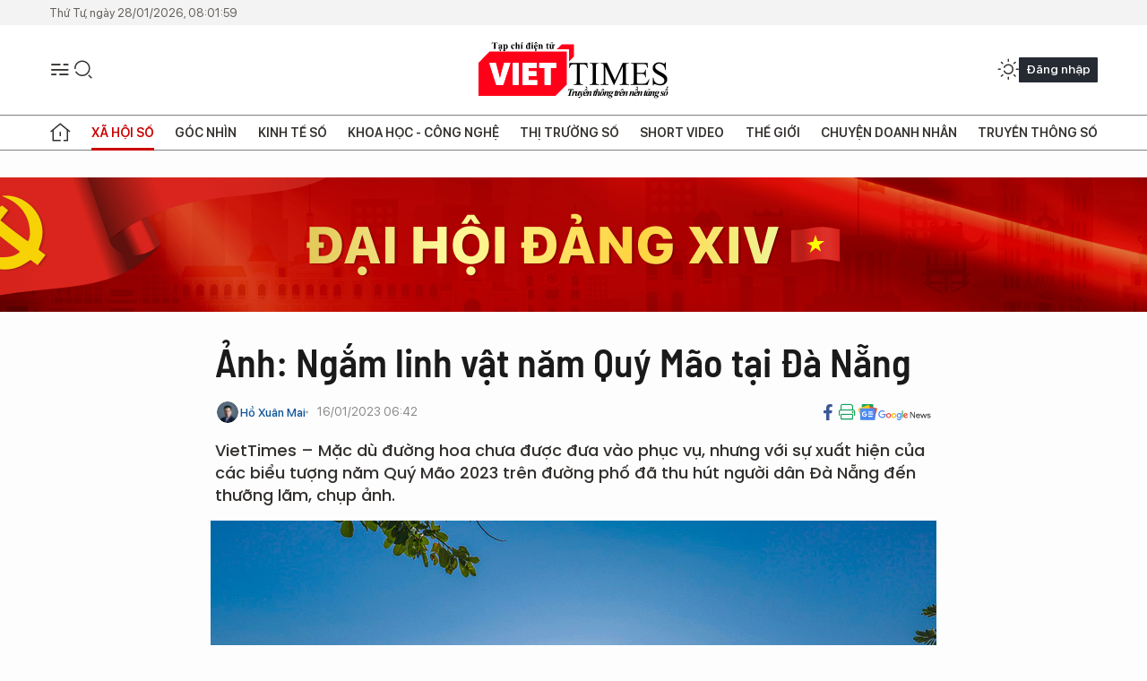

--- FILE ---
content_type: text/html;charset=utf-8
request_url: https://viettimes.vn/anh-ngam-linh-vat-nam-quy-mao-tai-da-nang-post163412.html
body_size: 23011
content:
<!DOCTYPE html> <html lang="vi"> <head> <title>Ảnh: Ngắm linh vật năm Quý Mão tại Đà Nẵng | TẠP CHÍ ĐIỆN TỬ VIETTIMES</title> <meta name="description" content="Mặc dù đường hoa chưa được đưa vào phục vụ, nhưng với sự xuất hiện của các biểu tượng năm Quý Mão 2023 trên đường phố đã thu hút người dân Đà Nẵng đến thưỡng lã"/> <meta name="keywords" content="Tết Quý Mão, Đà Nẵng, linh vật, đường hoa xuân"/> <meta name="news_keywords" content="Tết Quý Mão, Đà Nẵng, linh vật, đường hoa xuân"/> <meta http-equiv="Content-Type" content="text/html; charset=utf-8" /> <meta http-equiv="X-UA-Compatible" content="IE=edge"/> <meta http-equiv="refresh" content="1800" /> <meta name="revisit-after" content="1 days" /> <meta name="viewport" content="width=device-width, initial-scale=1"> <meta http-equiv="content-language" content="vi" /> <meta name="format-detection" content="telephone=no"/> <meta name="format-detection" content="address=no"/> <meta name="apple-mobile-web-app-capable" content="yes"> <meta name="apple-mobile-web-app-status-bar-style" content="black"> <meta name="apple-mobile-web-app-title" content="TẠP CHÍ ĐIỆN TỬ VIETTIMES"/> <meta name="referrer" content="no-referrer-when-downgrade"/> <link rel="shortcut icon" href="https://cdn.viettimes.vn/assets/web/styles/img/favicon.ico" type="image/x-icon" /> <link rel="preconnect" href="https://cdn.viettimes.vn"/> <link rel="dns-prefetch" href="https://cdn.viettimes.vn"/> <link rel="dns-prefetch" href="//www.google-analytics.com" /> <link rel="dns-prefetch" href="//www.googletagmanager.com" /> <link rel="dns-prefetch" href="//stc.za.zaloapp.com" /> <link rel="dns-prefetch" href="//fonts.googleapis.com" /> <script> var cmsConfig = { domainDesktop: 'https://viettimes.vn', domainMobile: 'https://viettimes.vn', domainApi: 'https://api.viettimes.vn', domainStatic: 'https://cdn.viettimes.vn', domainLog: 'https://log.viettimes.vn', googleAnalytics: 'G-9VXR93J6QG', siteId: 0, pageType: 1, objectId: 163412, adsZone: 154, allowAds: true, adsLazy: true, antiAdblock: true, }; var USER_AGENT=window.navigator&&(window.navigator.userAgent||window.navigator.vendor)||window.opera||"",IS_MOBILE=/Android|webOS|iPhone|iPod|BlackBerry|Windows Phone|IEMobile|Mobile Safari|Opera Mini/i.test(USER_AGENT),IS_REDIRECT=!1;function setCookie(e,o,i){var n=new Date,i=(n.setTime(n.getTime()+24*i*60*60*1e3),"expires="+n.toUTCString());document.cookie=e+"="+o+"; "+i+";path=/;"}function getCookie(e){var o=document.cookie.indexOf(e+"="),i=o+e.length+1;return!o&&e!==document.cookie.substring(0,e.length)||-1===o?null:(-1===(e=document.cookie.indexOf(";",i))&&(e=document.cookie.length),unescape(document.cookie.substring(i,e)))}; </script> <script> if(USER_AGENT && USER_AGENT.indexOf("facebot") <= 0 && USER_AGENT.indexOf("facebookexternalhit") <= 0) { var query = ''; var hash = ''; if (window.location.search) query = window.location.search; if (window.location.hash) hash = window.location.hash; var canonicalUrl = 'https://viettimes.vn/anh-ngam-linh-vat-nam-quy-mao-tai-da-nang-post163412.html' + query + hash ; var curUrl = decodeURIComponent(window.location.href); if(!location.port && canonicalUrl.startsWith("http") && curUrl != canonicalUrl){ window.location.replace(canonicalUrl); } } </script> <meta name="author" content="TẠP CHÍ ĐIỆN TỬ VIETTIMES" /> <meta name="copyright" content="Copyright © 2026 by TẠP CHÍ ĐIỆN TỬ VIETTIMES" /> <meta name="RATING" content="GENERAL" /> <meta name="GENERATOR" content="TẠP CHÍ ĐIỆN TỬ VIETTIMES" /> <meta content="TẠP CHÍ ĐIỆN TỬ VIETTIMES" itemprop="sourceOrganization" name="source"/> <meta content="news" itemprop="genre" name="medium"/> <meta name="robots" content="noarchive, max-image-preview:large, index, follow" /> <meta name="GOOGLEBOT" content="noarchive, max-image-preview:large, index, follow" /> <link rel="canonical" href="https://viettimes.vn/anh-ngam-linh-vat-nam-quy-mao-tai-da-nang-post163412.html" /> <meta property="og:site_name" content="TẠP CHÍ ĐIỆN TỬ VIETTIMES"/> <meta property="og:rich_attachment" content="true"/> <meta property="og:type" content="article"/> <meta property="og:url" content="https://viettimes.vn/anh-ngam-linh-vat-nam-quy-mao-tai-da-nang-post163412.html"/> <meta property="og:image" content="https://cdn.viettimes.vn/images/8f57e31090c6e6a8f88d6b852c8b04f768c841d594e5f921092366e7357206927cf292a03a3feaee352846b2227c713d081ad6c27e6ca093f9f75c71aaadd7b6fc8bebe3350e321dbfdc4f3eadbd2b5f53bcd0b14788c94d0c3e12e0a3286944/ngam-linh-vat-quy-mao-o-da-nang-17-2596.jpg.webp"/> <meta property="og:image:width" content="1200"/> <meta property="og:image:height" content="630"/> <meta property="og:title" content="Ảnh: Ngắm linh vật năm Quý Mão tại Đà Nẵng"/> <meta property="og:description" content="VietTimes – Mặc dù đường hoa chưa được đưa vào phục vụ, nhưng với sự xuất hiện của các biểu tượng năm Quý Mão 2023 trên đường phố đã thu hút người dân Đà Nẵng đến thưỡng lãm, chụp ảnh."/> <meta name="twitter:card" value="summary"/> <meta name="twitter:url" content="https://viettimes.vn/anh-ngam-linh-vat-nam-quy-mao-tai-da-nang-post163412.html"/> <meta name="twitter:title" content="Ảnh: Ngắm linh vật năm Quý Mão tại Đà Nẵng"/> <meta name="twitter:description" content="VietTimes – Mặc dù đường hoa chưa được đưa vào phục vụ, nhưng với sự xuất hiện của các biểu tượng năm Quý Mão 2023 trên đường phố đã thu hút người dân Đà Nẵng đến thưỡng lãm, chụp ảnh."/> <meta name="twitter:image" content="https://cdn.viettimes.vn/images/8f57e31090c6e6a8f88d6b852c8b04f768c841d594e5f921092366e7357206927cf292a03a3feaee352846b2227c713d081ad6c27e6ca093f9f75c71aaadd7b6fc8bebe3350e321dbfdc4f3eadbd2b5f53bcd0b14788c94d0c3e12e0a3286944/ngam-linh-vat-quy-mao-o-da-nang-17-2596.jpg.webp"/> <meta name="twitter:site" content="@TẠP CHÍ ĐIỆN TỬ VIETTIMES"/> <meta name="twitter:creator" content="@TẠP CHÍ ĐIỆN TỬ VIETTIMES"/> <meta property="article:publisher" content="https://web.facebook.com/viettimes.vn" /> <meta property="article:tag" content="Quý Mão,Linh vật"/> <meta property="article:section" content="Tin tức,Xã hội,Xã hội số" /> <meta property="article:published_time" content="2023-01-16T13:42:54+0700"/> <meta property="article:modified_time" content="2023-01-16T13:42:54+0700"/> <script type="application/ld+json"> { "@context": "http://schema.org", "@type": "Organization", "name": "TẠP CHÍ ĐIỆN TỬ VIETTIMES", "url": "https://viettimes.vn", "logo": "https://cdn.viettimes.vn/assets/web/styles/img/logo.png", "foundingDate": "2016", "founders": [ { "@type": "Person", "name": "Cơ quan của Hội Truyền thông số Việt Nam" } ], "address": [ { "@type": "PostalAddress", "streetAddress": "Hà Nội", "addressLocality": "Hà Nội City", "addressRegion": "Northeast", "postalCode": "100000", "addressCountry": "VNM" } ], "contactPoint": [ { "@type": "ContactPoint", "telephone": "+84-862-774-832", "contactType": "customer service" }, { "@type": "ContactPoint", "telephone": "+84-932-288-166", "contactType": "customer service" } ], "sameAs": [ "https://www.youtube.com/@TapchiVietTimes", "https://web.facebook.com/viettimes.vn/", "https://www.tiktok.com/@viettimes.vn?lang=vi-VN" ] } </script> <script type="application/ld+json"> { "@context" : "https://schema.org", "@type" : "WebSite", "name": "TẠP CHÍ ĐIỆN TỬ VIETTIMES", "url": "https://viettimes.vn", "alternateName" : "Tạp chí điện tử Viettimes, Cơ quan của Hội Truyền thông số Việt Nam", "potentialAction": { "@type": "SearchAction", "target": { "@type": "EntryPoint", "urlTemplate": "https:\/\/viettimes.vn/search/?q={search_term_string}" }, "query-input": "required name=search_term_string" } } </script> <script type="application/ld+json"> { "@context":"http://schema.org", "@type":"BreadcrumbList", "itemListElement":[ { "@type":"ListItem", "position":1, "item":{ "@id":"https://viettimes.vn/tin-tuc-xa-hoi/", "name":"Tin tức" } } ] } </script> <script type="application/ld+json"> { "@context": "http://schema.org", "@type": "NewsArticle", "mainEntityOfPage":{ "@type":"WebPage", "@id":"https://viettimes.vn/anh-ngam-linh-vat-nam-quy-mao-tai-da-nang-post163412.html" }, "headline": "Ảnh: Ngắm linh vật năm Quý Mão tại Đà Nẵng", "description": "VietTimes – Mặc dù đường hoa chưa được đưa vào phục vụ, nhưng với sự xuất hiện của các biểu tượng năm Quý Mão 2023 trên đường phố đã thu hút người dân Đà Nẵng đến thưỡng lãm, chụp ảnh.", "image": { "@type": "ImageObject", "url": "https://cdn.viettimes.vn/images/8f57e31090c6e6a8f88d6b852c8b04f768c841d594e5f921092366e7357206927cf292a03a3feaee352846b2227c713d081ad6c27e6ca093f9f75c71aaadd7b6fc8bebe3350e321dbfdc4f3eadbd2b5f53bcd0b14788c94d0c3e12e0a3286944/ngam-linh-vat-quy-mao-o-da-nang-17-2596.jpg.webp", "width" : 1200, "height" : 675 }, "datePublished": "2023-01-16T13:42:54+0700", "dateModified": "2023-01-16T13:42:54+0700", "author": { "@type": "Person", "name": "Hồ Xuân Mai" }, "publisher": { "@type": "Organization", "name": "TẠP CHÍ ĐIỆN TỬ VIETTIMES", "logo": { "@type": "ImageObject", "url": "https:\/\/cdn.viettimes.vn/assets/web/styles/img/logo.png" } } } </script> <link rel="preload" href="https://cdn.viettimes.vn/assets/web/styles/fonts/audio/icomoon.woff" as="font" type="font/woff" crossorigin=""> <link rel="preload" href="https://cdn.viettimes.vn/assets/web/styles/fonts/icomoon/icomoon-12-12-25.woff" as="font" type="font/woff" crossorigin=""> <link rel="preload" href="https://cdn.viettimes.vn/assets/web/styles/fonts/SFProDisplay/SFProDisplay-BlackItalic.woff2" as="font" type="font/woff2" crossorigin=""> <link rel="preload" href="https://cdn.viettimes.vn/assets/web/styles/fonts/SFProDisplay/SFProDisplay-Bold.woff2" as="font" type="font/woff2" crossorigin=""> <link rel="preload" href="https://cdn.viettimes.vn/assets/web/styles/fonts/SFProDisplay/SFProDisplay-Semibold.woff2" as="font" type="font/woff2" crossorigin=""> <link rel="preload" href="https://cdn.viettimes.vn/assets/web/styles/fonts/SFProDisplay/SFProDisplay-Medium.woff2" as="font" type="font/woff2" crossorigin=""> <link rel="preload" href="https://cdn.viettimes.vn/assets/web/styles/fonts/SFProDisplay/SFProDisplay-Regular.woff2" as="font" type="font/woff2" crossorigin=""> <link rel="preload" href="https://cdn.viettimes.vn/assets/web/styles/fonts/BSC/BarlowSemiCondensed-Bold.woff2" as="font" type="font/woff2" crossorigin=""> <link rel="preload" href="https://cdn.viettimes.vn/assets/web/styles/fonts/BSC/BarlowSemiCondensed-SemiBold.woff2" as="font" type="font/woff2" crossorigin=""> <link rel="preload" href="https://cdn.viettimes.vn/assets/web/styles/fonts/NotoSerif/NotoSerif-Bold.woff2" as="font" type="font/woff2" crossorigin=""> <link rel="preload" href="https://cdn.viettimes.vn/assets/web/styles/fonts/NotoSerif/NotoSerif-Medium.woff2" as="font" type="font/woff2" crossorigin=""> <link rel="preload" href="https://cdn.viettimes.vn/assets/web/styles/fonts/NotoSerif/NotoSerif-Regular.woff2" as="font" type="font/woff2" crossorigin=""> <link rel="preload" href="https://cdn.viettimes.vn/assets/web/styles/fonts/PoppinsZ/PoppinsZ-SemiBold.woff2" as="font" type="font/woff2" crossorigin=""> <link rel="preload" href="https://cdn.viettimes.vn/assets/web/styles/fonts/PoppinsZ/PoppinsZ-Medium.woff2" as="font" type="font/woff2" crossorigin=""> <link rel="preload" href="https://cdn.viettimes.vn/assets/web/styles/fonts/PoppinsZ/PoppinsZ-Regular.woff2" as="font" type="font/woff2" crossorigin=""> <link rel="preload" href="https://cdn.viettimes.vn/assets/web/styles/css/main.min-1.0.32.css" as="style"> <link rel="preload" href="https://cdn.viettimes.vn/assets/web/js/main.min-1.0.31.js" as="script"> <link rel="preload" href="https://cdn.viettimes.vn/assets/web/js/detail.min-1.0.14.js" as="script"> <link id="cms-style" rel="stylesheet" href="https://cdn.viettimes.vn/assets/web/styles/css/main.min-1.0.32.css"> <script type="text/javascript"> var _metaOgUrl = 'https://viettimes.vn/anh-ngam-linh-vat-nam-quy-mao-tai-da-nang-post163412.html'; var page_title = document.title; var tracked_url = window.location.pathname + window.location.search + window.location.hash; var cate_path = 'tin-tuc-xa-hoi'; if (cate_path.length > 0) { tracked_url = "/" + cate_path + tracked_url; } </script> <script async="" src="https://www.googletagmanager.com/gtag/js?id=G-9VXR93J6QG"></script> <script> if(!IS_REDIRECT){ window.dataLayer = window.dataLayer || []; function gtag(){dataLayer.push(arguments);} gtag('js', new Date()); gtag('config', 'G-9VXR93J6QG', {page_path: tracked_url}); } </script> </head> <body class="detail-no-sidebar"> <div id="sdaWeb_SdaMasthead" class="rennab banner-top" data-platform="1" data-position="Web_SdaMasthead" style="display:none"> </div> <header class="site-header"> <div class="top-header"> <time class="time" id="today"></time> </div> <div class="grid"> <div class="menu-search"> <i class="ic-menu"></i> <div class="search"> <i class="ic-search"></i> <div class="search-form"> <div class="advance-search"> <input type="text" class="txtsearch" placeholder="Nhập từ khóa cần tìm"> <select id="dlMode" class="select-mode"> <option value="4" selected="">Tìm theo tiêu đề</option> <option value="5">Bài viết</option> <option value="2">Tác giả</option> </select> </div> <button type="button" class="btn btn_search" aria-label="Tìm kiếm"> <i class="ic-search"></i>Tìm kiếm </button> </div> </div> </div> <a class="logo" href="https://viettimes.vn" title="TẠP CHÍ ĐIỆN TỬ VIETTIMES">TẠP CHÍ ĐIỆN TỬ VIETTIMES</a> <div class="hdr-action"> <a href="javascript:void(0);" class="notification" title="Nhận thông báo"> <i class="ic-notification"></i> </a> <a href="javascript:void(0);" class="dark-mode" title="Chế độ tối"> <i class="ic-sun"></i> <i class="ic-moon"></i> </a> <div class="wrap-user user-profile"></div> </div> </div> <ul class="menu"> <li class="main"> <a href="/" class="menu-heading" title="Trang chủ"><i class="ic-home"></i></a> </li> <li class="main" data-id="175"> <a class="menu-heading active" href="https://viettimes.vn/xa-hoi-so/" title="Xã hội số">Xã hội số</a> <div class="cate-news loading" data-zone="175"></div> </li> <li class="main" data-id="115"> <a class="menu-heading" href="https://viettimes.vn/goc-nhin-truyen-thong/" title="Góc nhìn">Góc nhìn</a> <div class="cate-news loading" data-zone="115"></div> </li> <li class="main" data-id="3"> <a class="menu-heading" href="https://viettimes.vn/kinh-te-so/" title="Kinh tế số">Kinh tế số</a> <div class="cate-news loading" data-zone="3"></div> </li> <li class="main" data-id="109"> <a class="menu-heading" href="https://viettimes.vn/khoa-hoc-cong-nghe/" title="Khoa học - Công nghệ ">Khoa học - Công nghệ </a> <div class="cate-news loading" data-zone="109"></div> </li> <li class="main" data-id="189"> <a class="menu-heading" href="https://viettimes.vn/thi-truong-so/" title="Thị trường số">Thị trường số</a> <div class="cate-news loading" data-zone="189"></div> </li> <li class="main" data-id="195"> <a class="menu-heading" href="https://viettimes.vn/short/" title="Short Video">Short Video</a> <div class="cate-news loading" data-zone="195"></div> </li> <li class="main" data-id="121"> <a class="menu-heading" href="https://viettimes.vn/the-gioi/" title="Thế giới">Thế giới</a> <div class="cate-news loading" data-zone="121"></div> </li> <li class="main" data-id="38"> <a class="menu-heading" href="https://viettimes.vn/doanh-nghiep-doanh-nhan/" title="Chuyện doanh nhân ">Chuyện doanh nhân </a> <div class="cate-news loading" data-zone="38"></div> </li> <li class="main" data-id="116"> <a class="menu-heading" href="https://viettimes.vn/vdca/" title="Truyền thông số">Truyền thông số</a> <div class="cate-news loading" data-zone="116"></div> </li> </ul> </header> <div class="big-menu-vertical"> <div class="hdr-action"> <i class="ic-close">close</i> <a href="#" class="notification"> <i class="ic-notification"></i> </a> <a href="#" class="dark-mode hidden"> <i class="ic-sun"></i> <i class="ic-moon"></i> </a> <a href="#" class="btn-modal" data-target="loginModal"> Đăng nhập </a> </div> <ul class="menu"> <li class="main"> <a href="/" class="menu-heading" title="Trang chủ"><i class="ic-home"></i>Trang chủ</a> </li> <li class="main"> <a class="menu-heading active" href="https://viettimes.vn/xa-hoi-so/" title="Xã hội số">Xã hội số</a> <i class="ic-chevron-down"></i> <ul class="sub-menu"> <li class="main"> <a href="https://viettimes.vn/xa-hoi-su-kien/" title="Xã hội">Xã hội</a> </li> <li class="main"> <a href="https://viettimes.vn/phap-luat/" title="Pháp luật">Pháp luật</a> </li> <li class="main"> <a href="https://viettimes.vn/xa-hoi/y-te/" title="Y tế">Y tế</a> </li> </ul> </li> <li class="main"> <a class="menu-heading" href="https://viettimes.vn/goc-nhin-truyen-thong/" title="Góc nhìn">Góc nhìn</a> </li> <li class="main"> <a class="menu-heading" href="https://viettimes.vn/kinh-te-so/" title="Kinh tế số">Kinh tế số</a> <i class="ic-chevron-down"></i> <ul class="sub-menu"> <li class="main"> <a href="https://viettimes.vn/bat-dong-san/" title="Bất động sản">Bất động sản</a> </li> <li class="main"> <a href="https://viettimes.vn/kinh-te-du-lieu/du-lieu/" title="Dữ liệu">Dữ liệu</a> </li> <li class="main"> <a href="https://viettimes.vn/kinh-te-du-lieu/quan-tri/" title="Kinh Doanh">Kinh Doanh</a> </li> <li class="main"> <a href="https://viettimes.vn/chung-khoan/" title="Chứng khoán">Chứng khoán</a> </li> </ul> </li> <li class="main"> <a class="menu-heading" href="https://viettimes.vn/khoa-hoc-cong-nghe/" title="Khoa học - Công nghệ ">Khoa học - Công nghệ </a> <i class="ic-chevron-down"></i> <ul class="sub-menu"> <li class="main"> <a href="https://viettimes.vn/ai/" title="AI">AI</a> </li> <li class="main"> <a href="https://viettimes.vn/cong-nghe/chuyen-doi-so/" title="Chuyển đổi số">Chuyển đổi số</a> </li> <li class="main"> <a href="https://viettimes.vn/ha-tang-so/" title="Hạ tầng số">Hạ tầng số</a> </li> </ul> </li> <li class="main"> <a class="menu-heading" href="https://viettimes.vn/thi-truong-so/" title="Thị trường số">Thị trường số</a> <i class="ic-chevron-down"></i> <ul class="sub-menu"> <li class="main"> <a href="https://viettimes.vn/oto-xe-may/" title="Xe">Xe</a> </li> <li class="main"> <a href="https://viettimes.vn/san-pham-dich-vu/" title="Sản phẩm dịch vụ">Sản phẩm dịch vụ</a> </li> <li class="main"> <a href="https://viettimes.vn/tu-van-tieu-dung/" title="Tư vấn tiêu dùng">Tư vấn tiêu dùng</a> </li> </ul> </li> <li class="main"> <a class="menu-heading" href="https://viettimes.vn/the-gioi/" title="Thế giới">Thế giới</a> <i class="ic-chevron-down"></i> <ul class="sub-menu"> <li class="main"> <a href="https://viettimes.vn/chuyen-la/" title="Chuyện lạ">Chuyện lạ</a> </li> <li class="main"> <a href="https://viettimes.vn/the-gioi/phan-tich/" title="Phân tích">Phân tích</a> </li> <li class="main"> <a href="https://viettimes.vn/cong-nghe-moi/" title="Công nghệ mới">Công nghệ mới</a> </li> </ul> </li> <li class="main"> <a class="menu-heading" href="https://viettimes.vn/doanh-nghiep-doanh-nhan/" title="Chuyện doanh nhân ">Chuyện doanh nhân </a> </li> <li class="main"> <a class="menu-heading" href="https://viettimes.vn/vdca/" title="Truyền thông số">Truyền thông số</a> </li> <li class="main"> <a class="menu-heading" href="https://viettimes.vn/multimedia/" title="Viettimes Media">Viettimes Media</a> <i class="ic-chevron-down"></i> <ul class="sub-menu"> <li class="main"> <a href="https://viettimes.vn/anh/" title="Ảnh">Ảnh</a> </li> <li class="main"> <a href="https://viettimes.vn/video/" title="Video">Video</a> </li> <li class="main"> <a href="https://viettimes.vn/short/" title="Short Video">Short Video</a> </li> <li class="main"> <a href="https://viettimes.vn/emagazine/" title="Emagazine">Emagazine</a> </li> <li class="main"> <a href="https://viettimes.vn/infographic/" title="Infographic">Infographic</a> </li> </ul> </li> </ul> </div> <div class="site-body"> <div id="sdaWeb_SdaAfterMenu" class="rennab " data-platform="1" data-position="Web_SdaAfterMenu" style="display:none"> </div> <div class="container"> <div id="sdaWeb_SdaTop" class="rennab " data-platform="1" data-position="Web_SdaTop" style="display:none"> </div> <div class="article"> <div class="article__header"> <h1 class="article__title cms-title "> Ảnh: Ngắm linh vật năm Quý Mão tại Đà Nẵng </h1> <div class="article__meta"> <div class="wrap-meta"> <div class="author"> <div class="wrap-avatar"> <img src="https://cdn.viettimes.vn/images/[base64]/z6061285252414-caf0951f9a4f13491c610b2d62b67657-8570.jpg" alt="Hồ Xuân Mai"> </div> <div class="author-info"> <a class="name" href="https://viettimes.vn/tac-gia/ho-xuan-mai-8.html" title="Hồ Xuân Mai">Hồ Xuân Mai</a> </div> </div> <time class="time" datetime="2023-01-16T13:42:54+0700" data-time="1673851374" data-friendly="false">16/01/2023 13:42</time> <meta class="cms-date" itemprop="datePublished" content="2023-01-16T13:42:54+0700"> </div> <div class="social article__social"> <a href="javascript:void(0);" class="item" data-href="https://viettimes.vn/anh-ngam-linh-vat-nam-quy-mao-tai-da-nang-post163412.html" data-rel="facebook" title="Facebook"> <i class="ic-facebook"></i> </a> <a href="javascript:void(0);" class="sendprint" title="In bài viết"><i class="ic-print"></i></a> <a href="https://news.google.com/publications/CAAiEE6ezvPKAM1ok3I5MxAd5DYqFAgKIhBOns7zygDNaJNyOTMQHeQ2?hl=vi" target="_blank" title="Google News"> <i class="ic-gg-news"> </i> </a> </div> </div> <div class="article__sapo cms-desc"> VietTimes – Mặc dù đường hoa chưa được đưa vào phục vụ, nhưng với sự xuất hiện của các biểu tượng năm Quý Mão 2023 trên đường phố đã thu hút người dân Đà Nẵng đến thưỡng lãm, chụp ảnh. </div> <div id="sdaWeb_SdaArticleAfterSapo" class="rennab " data-platform="1" data-position="Web_SdaArticleAfterSapo" style="display:none"> </div> <figure class="article__avatar "> <img class="cms-photo" src="https://cdn.viettimes.vn/images/5aa872589285e9f475fe72c7c81fa161696e6fccca3a08a90aa3aa3602933a9ea76001819d01b9f77375de133f029ef4b076eda38e5d04a1d5bab6e0e6fd9011d91f4d78490eff6474e639de59a61b34/ngam-linh-vat-quy-mao-o-da-nang-17-2596.jpg" alt="Linh vật mèo tại đường hoa xuân Đà Nẵng" cms-photo-caption="Linh vật mèo tại đường hoa xuân Đà Nẵng"/> <figcaption>Linh vật mèo tại đường hoa xuân Đà Nẵng</figcaption> </figure> <div id="sdaWeb_SdaArticleAfterAvatar" class="rennab " data-platform="1" data-position="Web_SdaArticleAfterAvatar" style="display:none"> </div> </div> <div class="article__social features"> <a href="javascript:void(0);" class="item fb" data-href="https://viettimes.vn/anh-ngam-linh-vat-nam-quy-mao-tai-da-nang-post163412.html" data-rel="facebook" title="Facebook"> <i class="ic-facebook"></i> </a> <a href="javascript:void(0);" class="print sendprint" title="In bài viết"><i class="ic-print"></i></a> <a href="javascript:void(0);" class="mail sendmail" data-href="https://viettimes.vn/anh-ngam-linh-vat-nam-quy-mao-tai-da-nang-post163412.html" data-rel="Gửi mail"> <i class="ic-mail"></i> </a> <a href="javascript:void(0);" class="item link" data-href="https://viettimes.vn/anh-ngam-linh-vat-nam-quy-mao-tai-da-nang-post163412.html" data-rel="copy"> <i class="ic-link"></i> </a> <a href="javascript:void(0);" onclick="ME.sendBookmark(this,163412);" class="bookmark btnBookmark hidden" title="Lưu tin" data-type="1" data-id="163412"> <i class="ic-bookmark"></i>Lưu tin </a> </div> <div class="article__body zce-content-body cms-body" itemprop="articleBody"> <p>Theo Sở Xây dựng TP <a href="https://viettimes.vn/da-nang-tag135438.html" target="_blank" class="cms-relate">Đà Nẵng</a>, trên địa bàn có 9 vị trí được trang trí hoa Tết Quý Mão năm 2023 gồm: Trung tâm hành chính TP, đường Thành Điện Hải; vỉa hè phía Đông 42 Bạch Đằng (trước cầu chữ T); vỉa hè trước 72 Bạch Đằng; trang trí hoa quảng trường phía Bắc đuôi Cầu Rồng (phía quận Hải Châu); quảng trường phía Nam đuôi Cầu Rồng (phía quận Hải Châu); vỉa hè trước số 12 Trần Phú; trước vỉa hè 32 Bạch Đằng; trước vỉa hè 23 Trần Phú; quảng trường phía Bắc đầu Cầu Rồng (phía quận Sơn Trà).</p>
<p>Đặc biệt, linh vật năm Quý Mão được sắp đặt nhiều trên tuyến <a href="https://viettimes.vn/duong-hoa-da-nang-tag142865.html" target="_blank" class="cms-relate">đường hoa Bạch Đằng</a>. Là năm giáp nên linh vật mèo được địa phương sử dụng làm điểm nhấn. Bằng những biến tấu thú vị, Đà Nẵng đưa đến người dân và du khách những hình ảnh về những chú mèo có nhiều sắc thái từ nghiêm nghị, đến mũm mĩm dễ thương...</p>
<p><em>Một số hình ảnh về linh vật mèo trên các tuyến phố Đà Nẵng:</em></p>
<table class="picture" align="center"> <tbody> <tr> <td class="pic"><img data-image-id="412443" src="[data-uri]" data-width="1600" data-height="948" class="lazyload cms-photo" data-large-src="https://cdn.viettimes.vn/images/d2d8ecceb7f9fb92fdc6d38a7b8876b17a51ef1761e2a21825bb67d3444f02f4a9d42045ac3a5b8ad36d75d7a0a3661d845d77a760266d93a532c776ce12d724d12621893062623b8f9275aa079b43a29397c350fe49fcaf4b835b5971c4abf9/vt-ngam-linh-vat-quy-mao-o-da-nang-13-3454.jpg" data-src="https://cdn.viettimes.vn/images/f76441cf334aad9c67582b2eb822544d7a51ef1761e2a21825bb67d3444f02f4a9d42045ac3a5b8ad36d75d7a0a3661d845d77a760266d93a532c776ce12d724d12621893062623b8f9275aa079b43a29397c350fe49fcaf4b835b5971c4abf9/vt-ngam-linh-vat-quy-mao-o-da-nang-13-3454.jpg" alt="Một góc đường hoa xuân Đà Nẵng" title="Một góc đường hoa xuân Đà Nẵng" width="1600" height="948"></td> </tr> <tr> <td class="caption"> <p>Một góc đường hoa xuân Đà Nẵng</p></td> </tr> </tbody>
</table>
<table class="picture" align="center"> <tbody> <tr> <td class="pic"><img data-image-id="412454" src="[data-uri]" data-width="1600" data-height="951" class="lazyload cms-photo" data-large-src="https://cdn.viettimes.vn/images/d2d8ecceb7f9fb92fdc6d38a7b8876b17a51ef1761e2a21825bb67d3444f02f4a9d42045ac3a5b8ad36d75d7a0a3661d845d77a760266d93a532c776ce12d724927242c6bfd3cbe2ae72e6e6428b05379397c350fe49fcaf4b835b5971c4abf9/vt-ngam-linh-vat-quy-mao-o-da-nang-11-3574.jpg" data-src="https://cdn.viettimes.vn/images/f76441cf334aad9c67582b2eb822544d7a51ef1761e2a21825bb67d3444f02f4a9d42045ac3a5b8ad36d75d7a0a3661d845d77a760266d93a532c776ce12d724927242c6bfd3cbe2ae72e6e6428b05379397c350fe49fcaf4b835b5971c4abf9/vt-ngam-linh-vat-quy-mao-o-da-nang-11-3574.jpg" alt="Đường hoa xuân Bạch Đằng đang dần được hoàn thiện" title="Đường hoa xuân Bạch Đằng đang dần được hoàn thiện" width="1600" height="951"></td> </tr> <tr> <td class="caption"> <p>Đường hoa xuân Bạch Đằng đang dần được hoàn thiện</p></td> </tr> </tbody>
</table>
<table class="picture" align="center"> <tbody> <tr> <td class="pic"><img data-image-id="412440" src="[data-uri]" data-width="1600" data-height="965" class="lazyload cms-photo" data-large-src="https://cdn.viettimes.vn/images/d2d8ecceb7f9fb92fdc6d38a7b8876b17a51ef1761e2a21825bb67d3444f02f4a9d42045ac3a5b8ad36d75d7a0a3661d845d77a760266d93a532c776ce12d7242fba94e25ae7671353630115541541169397c350fe49fcaf4b835b5971c4abf9/vt-ngam-linh-vat-quy-mao-o-da-nang-17-2596.jpg" data-src="https://cdn.viettimes.vn/images/f76441cf334aad9c67582b2eb822544d7a51ef1761e2a21825bb67d3444f02f4a9d42045ac3a5b8ad36d75d7a0a3661d845d77a760266d93a532c776ce12d7242fba94e25ae7671353630115541541169397c350fe49fcaf4b835b5971c4abf9/vt-ngam-linh-vat-quy-mao-o-da-nang-17-2596.jpg" alt="Linh vật mèo trên đường hoa xuân Bạch Đằng" title="Linh vật mèo trên đường hoa xuân Bạch Đằng" width="1600" height="965"></td> </tr> <tr> <td class="caption"> <p>Linh vật mèo trên đường hoa xuân Bạch Đằng</p></td> </tr> </tbody>
</table>
<div class="sda_middle"> <div id="sdaWeb_SdaArticleMiddle" class="rennab fyi" data-platform="1" data-position="Web_SdaArticleMiddle"> </div>
</div>
<table class="picture" align="center"> <tbody> <tr> <td class="pic"><img data-image-id="412448" src="[data-uri]" data-width="1600" data-height="2400" class="lazyload cms-photo" data-large-src="https://cdn.viettimes.vn/images/d2d8ecceb7f9fb92fdc6d38a7b8876b17a51ef1761e2a21825bb67d3444f02f4a9d42045ac3a5b8ad36d75d7a0a3661d845d77a760266d93a532c776ce12d724b3560de12767a2ad53ae83cad3e13bdfdced13802b2ea3f99fc26a18450b2c38/vt-ngam-linh-vat-quy-mao-o-da-nang-6-9479.jpg" data-src="https://cdn.viettimes.vn/images/f76441cf334aad9c67582b2eb822544d7a51ef1761e2a21825bb67d3444f02f4a9d42045ac3a5b8ad36d75d7a0a3661d845d77a760266d93a532c776ce12d724b3560de12767a2ad53ae83cad3e13bdfdced13802b2ea3f99fc26a18450b2c38/vt-ngam-linh-vat-quy-mao-o-da-nang-6-9479.jpg" width="1600" height="2400"></td> </tr> </tbody>
</table>
<table class="picture" align="center"> <tbody> <tr> <td class="pic"><img data-image-id="412446" src="[data-uri]" data-width="1600" data-height="1067" class="lazyload cms-photo" data-large-src="https://cdn.viettimes.vn/images/d2d8ecceb7f9fb92fdc6d38a7b8876b17a51ef1761e2a21825bb67d3444f02f4a9d42045ac3a5b8ad36d75d7a0a3661d845d77a760266d93a532c776ce12d7243332bca753a7d6f0f01dcd8803185ec4dced13802b2ea3f99fc26a18450b2c38/vt-ngam-linh-vat-quy-mao-o-da-nang-8-4084.jpg" data-src="https://cdn.viettimes.vn/images/f76441cf334aad9c67582b2eb822544d7a51ef1761e2a21825bb67d3444f02f4a9d42045ac3a5b8ad36d75d7a0a3661d845d77a760266d93a532c776ce12d7243332bca753a7d6f0f01dcd8803185ec4dced13802b2ea3f99fc26a18450b2c38/vt-ngam-linh-vat-quy-mao-o-da-nang-8-4084.jpg" width="1600" height="1067"></td> </tr> </tbody>
</table>
<table class="picture" align="center"> <tbody> <tr> <td class="pic"><img data-image-id="412445" src="[data-uri]" data-width="1600" data-height="1031" class="lazyload cms-photo" data-large-src="https://cdn.viettimes.vn/images/d2d8ecceb7f9fb92fdc6d38a7b8876b17a51ef1761e2a21825bb67d3444f02f4a9d42045ac3a5b8ad36d75d7a0a3661d845d77a760266d93a532c776ce12d724e275cf77abbb3a32a57e6c69654bde46dced13802b2ea3f99fc26a18450b2c38/vt-ngam-linh-vat-quy-mao-o-da-nang-9-2731.jpg" data-src="https://cdn.viettimes.vn/images/f76441cf334aad9c67582b2eb822544d7a51ef1761e2a21825bb67d3444f02f4a9d42045ac3a5b8ad36d75d7a0a3661d845d77a760266d93a532c776ce12d724e275cf77abbb3a32a57e6c69654bde46dced13802b2ea3f99fc26a18450b2c38/vt-ngam-linh-vat-quy-mao-o-da-nang-9-2731.jpg" width="1600" height="1031"></td> </tr> </tbody>
</table>
<table class="picture" align="center"> <tbody> <tr> <td class="pic"><img data-image-id="412449" src="[data-uri]" data-width="1600" data-height="2400" class="lazyload cms-photo" data-large-src="https://cdn.viettimes.vn/images/d2d8ecceb7f9fb92fdc6d38a7b8876b17a51ef1761e2a21825bb67d3444f02f4a9d42045ac3a5b8ad36d75d7a0a3661d845d77a760266d93a532c776ce12d724df38096804e2f7fca6c161adc5d56bbcdced13802b2ea3f99fc26a18450b2c38/vt-ngam-linh-vat-quy-mao-o-da-nang-5-7729.jpg" data-src="https://cdn.viettimes.vn/images/f76441cf334aad9c67582b2eb822544d7a51ef1761e2a21825bb67d3444f02f4a9d42045ac3a5b8ad36d75d7a0a3661d845d77a760266d93a532c776ce12d724df38096804e2f7fca6c161adc5d56bbcdced13802b2ea3f99fc26a18450b2c38/vt-ngam-linh-vat-quy-mao-o-da-nang-5-7729.jpg" width="1600" height="2400"></td> </tr> </tbody>
</table>
<table class="picture" align="center"> <tbody> <tr> <td class="pic"><img data-image-id="412441" src="[data-uri]" data-width="1600" data-height="879" class="lazyload cms-photo" data-large-src="https://cdn.viettimes.vn/images/d2d8ecceb7f9fb92fdc6d38a7b8876b17a51ef1761e2a21825bb67d3444f02f4a9d42045ac3a5b8ad36d75d7a0a3661d845d77a760266d93a532c776ce12d724f0af64436c36dc9e99c7348aba42f4a7b5da12095fdcc82b134a34eed8cf490e/vt-ngam-linh-vat-quy-mao-o-da-nang-16-copy-2172.jpg" data-src="https://cdn.viettimes.vn/images/f76441cf334aad9c67582b2eb822544d7a51ef1761e2a21825bb67d3444f02f4a9d42045ac3a5b8ad36d75d7a0a3661d845d77a760266d93a532c776ce12d724f0af64436c36dc9e99c7348aba42f4a7b5da12095fdcc82b134a34eed8cf490e/vt-ngam-linh-vat-quy-mao-o-da-nang-16-copy-2172.jpg" alt="Đường hoa xuân Bạch Đằng" title="Đường hoa xuân Bạch Đằng" width="1600" height="879"></td> </tr> <tr> <td class="caption"> <p>Đường hoa xuân Bạch Đằng</p></td> </tr> </tbody>
</table>
<table class="picture" align="center"> <tbody> <tr> <td class="pic"><img data-image-id="412442" src="[data-uri]" data-width="1600" data-height="872" class="lazyload cms-photo" data-large-src="https://cdn.viettimes.vn/images/d2d8ecceb7f9fb92fdc6d38a7b8876b17a51ef1761e2a21825bb67d3444f02f4a9d42045ac3a5b8ad36d75d7a0a3661d845d77a760266d93a532c776ce12d7244107422e8f36d15244c718a68f6ea36e69d2e6336f48bb578bd5a5ac6021c469/vt-ngam-linh-vat-quy-mao-o-da-nang-15-copy-493.jpg" data-src="https://cdn.viettimes.vn/images/f76441cf334aad9c67582b2eb822544d7a51ef1761e2a21825bb67d3444f02f4a9d42045ac3a5b8ad36d75d7a0a3661d845d77a760266d93a532c776ce12d7244107422e8f36d15244c718a68f6ea36e69d2e6336f48bb578bd5a5ac6021c469/vt-ngam-linh-vat-quy-mao-o-da-nang-15-copy-493.jpg" width="1600" height="872"></td> </tr> </tbody>
</table>
<table class="picture" align="center"> <tbody> <tr> <td class="pic"><img data-image-id="412450" src="[data-uri]" data-width="1600" data-height="981" class="lazyload cms-photo" data-large-src="https://cdn.viettimes.vn/images/d2d8ecceb7f9fb92fdc6d38a7b8876b17a51ef1761e2a21825bb67d3444f02f4a9d42045ac3a5b8ad36d75d7a0a3661d845d77a760266d93a532c776ce12d7243268f6a9b75a8509b3b79de855a832bfdced13802b2ea3f99fc26a18450b2c38/vt-ngam-linh-vat-quy-mao-o-da-nang-4-6052.jpg" data-src="https://cdn.viettimes.vn/images/f76441cf334aad9c67582b2eb822544d7a51ef1761e2a21825bb67d3444f02f4a9d42045ac3a5b8ad36d75d7a0a3661d845d77a760266d93a532c776ce12d7243268f6a9b75a8509b3b79de855a832bfdced13802b2ea3f99fc26a18450b2c38/vt-ngam-linh-vat-quy-mao-o-da-nang-4-6052.jpg" alt="Linh vật mèo tại công viên cầu Rồng" title="Linh vật mèo tại công viên cầu Rồng" width="1600" height="981"></td> </tr> <tr> <td class="caption"> <p>Linh vật mèo tại công viên cầu Rồng</p></td> </tr> </tbody>
</table>
<div class="sda_middle"> <div id="sdaWeb_SdaArticleMiddle1" class="rennab fyi" data-platform="1" data-position="Web_SdaArticleMiddle1"> </div>
</div>
<table class="picture" align="center"> <tbody> <tr> <td class="pic"><img data-image-id="412451" src="[data-uri]" data-width="1600" data-height="1067" class="lazyload cms-photo" data-large-src="https://cdn.viettimes.vn/images/d2d8ecceb7f9fb92fdc6d38a7b8876b17a51ef1761e2a21825bb67d3444f02f4a9d42045ac3a5b8ad36d75d7a0a3661d845d77a760266d93a532c776ce12d72422ee876ea29ff37bf34946cff3ce73f7dced13802b2ea3f99fc26a18450b2c38/vt-ngam-linh-vat-quy-mao-o-da-nang-3-9390.jpg" data-src="https://cdn.viettimes.vn/images/f76441cf334aad9c67582b2eb822544d7a51ef1761e2a21825bb67d3444f02f4a9d42045ac3a5b8ad36d75d7a0a3661d845d77a760266d93a532c776ce12d72422ee876ea29ff37bf34946cff3ce73f7dced13802b2ea3f99fc26a18450b2c38/vt-ngam-linh-vat-quy-mao-o-da-nang-3-9390.jpg" width="1600" height="1067"></td> </tr> </tbody>
</table>
<table class="picture" align="center"> <tbody> <tr> <td class="pic"><img data-image-id="412453" src="[data-uri]" data-width="1600" data-height="970" class="lazyload cms-photo" data-large-src="https://cdn.viettimes.vn/images/d2d8ecceb7f9fb92fdc6d38a7b8876b17a51ef1761e2a21825bb67d3444f02f4a9d42045ac3a5b8ad36d75d7a0a3661d845d77a760266d93a532c776ce12d72473dc8552b5346704e9b47c1e96260a51dced13802b2ea3f99fc26a18450b2c38/vt-ngam-linh-vat-quy-mao-o-da-nang-1-3755.jpg" data-src="https://cdn.viettimes.vn/images/f76441cf334aad9c67582b2eb822544d7a51ef1761e2a21825bb67d3444f02f4a9d42045ac3a5b8ad36d75d7a0a3661d845d77a760266d93a532c776ce12d72473dc8552b5346704e9b47c1e96260a51dced13802b2ea3f99fc26a18450b2c38/vt-ngam-linh-vat-quy-mao-o-da-nang-1-3755.jpg" width="1600" height="970"></td> </tr> </tbody>
</table>
<table class="picture" align="center"> <tbody> <tr> <td class="pic"><img data-image-id="412452" src="[data-uri]" data-width="1600" data-height="1067" class="lazyload cms-photo" data-large-src="https://cdn.viettimes.vn/images/d2d8ecceb7f9fb92fdc6d38a7b8876b17a51ef1761e2a21825bb67d3444f02f4a9d42045ac3a5b8ad36d75d7a0a3661d845d77a760266d93a532c776ce12d7247cfeca7ca4c88834a327a81700fbbb72dced13802b2ea3f99fc26a18450b2c38/vt-ngam-linh-vat-quy-mao-o-da-nang-2-9125.jpg" data-src="https://cdn.viettimes.vn/images/f76441cf334aad9c67582b2eb822544d7a51ef1761e2a21825bb67d3444f02f4a9d42045ac3a5b8ad36d75d7a0a3661d845d77a760266d93a532c776ce12d7247cfeca7ca4c88834a327a81700fbbb72dced13802b2ea3f99fc26a18450b2c38/vt-ngam-linh-vat-quy-mao-o-da-nang-2-9125.jpg" width="1600" height="1067"></td> </tr> </tbody>
</table>
<table class="picture" align="center"> <tbody> <tr> <td class="pic"><img data-image-id="412439" src="[data-uri]" data-width="1600" data-height="960" class="lazyload cms-photo" data-large-src="https://cdn.viettimes.vn/images/d2d8ecceb7f9fb92fdc6d38a7b8876b17a51ef1761e2a21825bb67d3444f02f4a9d42045ac3a5b8ad36d75d7a0a3661d845d77a760266d93a532c776ce12d724f7360ba8f37880bc1b562811de37ac909397c350fe49fcaf4b835b5971c4abf9/vt-ngam-linh-vat-quy-mao-o-da-nang-18-6762.jpg" data-src="https://cdn.viettimes.vn/images/f76441cf334aad9c67582b2eb822544d7a51ef1761e2a21825bb67d3444f02f4a9d42045ac3a5b8ad36d75d7a0a3661d845d77a760266d93a532c776ce12d724f7360ba8f37880bc1b562811de37ac909397c350fe49fcaf4b835b5971c4abf9/vt-ngam-linh-vat-quy-mao-o-da-nang-18-6762.jpg" width="1600" height="960"></td> </tr> </tbody>
</table>
<table class="picture" align="center"> <tbody> <tr> <td class="pic"><img data-image-id="412444" src="[data-uri]" data-width="1600" data-height="1022" class="lazyload cms-photo" data-large-src="https://cdn.viettimes.vn/images/d2d8ecceb7f9fb92fdc6d38a7b8876b17a51ef1761e2a21825bb67d3444f02f4a9d42045ac3a5b8ad36d75d7a0a3661d845d77a760266d93a532c776ce12d724fd5bf04cb0f8fb5208b9a8466cb8fa4bdced13802b2ea3f99fc26a18450b2c38/vt-ngam-linh-vat-quy-mao-o-da-nang-10-301.jpg" data-src="https://cdn.viettimes.vn/images/f76441cf334aad9c67582b2eb822544d7a51ef1761e2a21825bb67d3444f02f4a9d42045ac3a5b8ad36d75d7a0a3661d845d77a760266d93a532c776ce12d724fd5bf04cb0f8fb5208b9a8466cb8fa4bdced13802b2ea3f99fc26a18450b2c38/vt-ngam-linh-vat-quy-mao-o-da-nang-10-301.jpg" alt="Cùng mong cầu năm 2023 an khang, thịnh vượng" title="Cùng mong cầu năm 2023 an khang, thịnh vượng" width="1600" height="1022"></td> </tr> <tr> <td class="caption"> <p>Cùng mong cầu năm 2023 an khang, thịnh vượng</p></td> </tr> </tbody>
</table>
<div class="article-relate" data-source="related-news"> <article class="story"> <figure class="story__thumb"> <a class="cms-link" href="https://viettimes.vn/ngam-sieu-pham-mai-vang-tai-hoi-thi-mai-vang-da-nang-2023-post163400.html" title="Ngắm &quot;siêu phẩm&quot; mai vàng tại hội thi Mai vàng Đà Nẵng 2023"> <img class="lazyload" src="[data-uri]" data-src="https://cdn.viettimes.vn/images/d5aff7871d196fcf488487b88a17790ef1fdea0fed273249e78ca95fc226cd0e7c99ca6f970eeeef150b2f764ab3511419274a8a936ddcfc1d1d8307ad063c1d38f0a16c3ae9a8cbc26ec8b5abacc266/ngam-sieu-pham-mai-vang30-9936.jpg.webp" alt="Người mê mai vàng bị các &quot;siêu phẩm&quot; hội thi Mai vàng Đà Nẵng năm 2023 &quot;thôi miên&quot;"> <noscript> <img src="https://cdn.viettimes.vn/images/d5aff7871d196fcf488487b88a17790ef1fdea0fed273249e78ca95fc226cd0e7c99ca6f970eeeef150b2f764ab3511419274a8a936ddcfc1d1d8307ad063c1d38f0a16c3ae9a8cbc26ec8b5abacc266/ngam-sieu-pham-mai-vang30-9936.jpg.webp" alt="Người mê mai vàng bị các &quot;siêu phẩm&quot; hội thi Mai vàng Đà Nẵng năm 2023 &quot;thôi miên&quot;" class="image-fallback"> </noscript></a> </figure> <h2 class="story__heading" data-tracking="163400"><a class="cms-link " href="https://viettimes.vn/ngam-sieu-pham-mai-vang-tai-hoi-thi-mai-vang-da-nang-2023-post163400.html" title="Ngắm &quot;siêu phẩm&quot; mai vàng tại hội thi Mai vàng Đà Nẵng 2023"> Ngắm "siêu phẩm" mai vàng tại hội thi Mai vàng Đà Nẵng 2023 </a></h2> </article>
</div>
<div class="sda_middle"> <div id="sdaWeb_SdaArticleMiddle2" class="rennab fyi" data-platform="1" data-position="Web_SdaArticleMiddle2"> </div>
</div>
<div class="article-relate" data-source="related-news"> <article class="story"> <figure class="story__thumb"> <a class="cms-link" href="https://viettimes.vn/khach-nuoc-ngoai-thich-thu-trai-nghiem-khong-gian-xuan-yeu-thuong-o-da-nang-post163356.html" title="Khách nước ngoài thích thú trải nghiệm không gian &quot;Xuân yêu thương&quot; ở Đà Nẵng"> <img class="lazyload" src="[data-uri]" data-src="https://cdn.viettimes.vn/images/d5aff7871d196fcf488487b88a17790ef1fdea0fed273249e78ca95fc226cd0e149bcc3e0fb199d7f6b3a77d3bb6b34ff025dec6ee21afb817f008e83bb9427368a96eb5cdf90a1f7889645ddb6b7852/xuan-yeu-thuong-2-4587.jpg.webp" alt="Không gian trải nghiệm Tết truyền thống &quot;Xuân yêu thương&quot; tại bãi biển du lịch Đà Nẵng"> <noscript> <img src="https://cdn.viettimes.vn/images/d5aff7871d196fcf488487b88a17790ef1fdea0fed273249e78ca95fc226cd0e149bcc3e0fb199d7f6b3a77d3bb6b34ff025dec6ee21afb817f008e83bb9427368a96eb5cdf90a1f7889645ddb6b7852/xuan-yeu-thuong-2-4587.jpg.webp" alt="Không gian trải nghiệm Tết truyền thống &quot;Xuân yêu thương&quot; tại bãi biển du lịch Đà Nẵng" class="image-fallback"> </noscript></a> </figure> <h2 class="story__heading" data-tracking="163356"><a class="cms-link " href="https://viettimes.vn/khach-nuoc-ngoai-thich-thu-trai-nghiem-khong-gian-xuan-yeu-thuong-o-da-nang-post163356.html" title="Khách nước ngoài thích thú trải nghiệm không gian &quot;Xuân yêu thương&quot; ở Đà Nẵng"> Khách nước ngoài thích thú trải nghiệm không gian "Xuân yêu thương" ở Đà Nẵng </a></h2> </article>
</div>
<div class="article-relate" data-source="related-news"> <article class="story"> <figure class="story__thumb"> <a class="cms-link" href="https://viettimes.vn/cho-que-ngay-tet-o-da-nang-duoc-to-chuc-tro-lai-post163291.html" title="&quot;Chợ quê ngày Tết&quot; ở Đà Nẵng được tổ chức trở lại"> <img class="lazyload" src="[data-uri]" data-src="https://cdn.viettimes.vn/images/d5aff7871d196fcf488487b88a17790ef1fdea0fed273249e78ca95fc226cd0edb7c3b48063ba334411c4445ed1993c7d336cdfe3c45d64c2ed689c19ebd61ed479d3bc28e8259627ef70183dd41fa82/cho-que-ngay-tet-2-8921.jpg.webp" alt="Gói bánh chưng, bánh tét tại không gian văn hoá &quot;Chợ quê ngày Tết&quot;"> <noscript> <img src="https://cdn.viettimes.vn/images/d5aff7871d196fcf488487b88a17790ef1fdea0fed273249e78ca95fc226cd0edb7c3b48063ba334411c4445ed1993c7d336cdfe3c45d64c2ed689c19ebd61ed479d3bc28e8259627ef70183dd41fa82/cho-que-ngay-tet-2-8921.jpg.webp" alt="Gói bánh chưng, bánh tét tại không gian văn hoá &quot;Chợ quê ngày Tết&quot;" class="image-fallback"> </noscript></a> </figure> <h2 class="story__heading" data-tracking="163291"><a class="cms-link " href="https://viettimes.vn/cho-que-ngay-tet-o-da-nang-duoc-to-chuc-tro-lai-post163291.html" title="&quot;Chợ quê ngày Tết&quot; ở Đà Nẵng được tổ chức trở lại"> "Chợ quê ngày Tết" ở Đà Nẵng được tổ chức trở lại </a></h2> </article>
</div> <div id="sdaWeb_SdaArticleAfterBody" class="rennab " data-platform="1" data-position="Web_SdaArticleAfterBody" style="display:none"> </div> <div class="related-news"> <h3 class="box-heading"> <span class="title">Tin liên quan</span> </h3> <div class="box-content" data-source="related-news"> <article class="story"> <h2 class="story__heading" data-tracking="163400"> <a class="cms-link " href="https://viettimes.vn/ngam-sieu-pham-mai-vang-tai-hoi-thi-mai-vang-da-nang-2023-post163400.html" title="Ngắm &#34;siêu phẩm&#34; mai vàng tại hội thi Mai vàng Đà Nẵng 2023"> Ngắm "siêu phẩm" mai vàng tại hội thi Mai vàng Đà Nẵng 2023 </a> </h2> </article> <article class="story"> <h2 class="story__heading" data-tracking="163356"> <a class="cms-link " href="https://viettimes.vn/khach-nuoc-ngoai-thich-thu-trai-nghiem-khong-gian-xuan-yeu-thuong-o-da-nang-post163356.html" title="Khách nước ngoài thích thú trải nghiệm không gian &#34;Xuân yêu thương&#34; ở Đà Nẵng"> Khách nước ngoài thích thú trải nghiệm không gian "Xuân yêu thương" ở Đà Nẵng </a> </h2> </article> <article class="story"> <h2 class="story__heading" data-tracking="163291"> <a class="cms-link " href="https://viettimes.vn/cho-que-ngay-tet-o-da-nang-duoc-to-chuc-tro-lai-post163291.html" title="&#34;Chợ quê ngày Tết&#34; ở Đà Nẵng được tổ chức trở lại"> "Chợ quê ngày Tết" ở Đà Nẵng được tổ chức trở lại </a> </h2> </article> </div> </div> <div id="sdaMobile_SdaArticleAfterRelated" class="rennab " data-platform="1" data-position="Mobile_SdaArticleAfterRelated" style="display:none"> </div> <div class="article__tag"> <h3 class="box-heading"> <span class="title">Từ khóa: </span> </h3> <div class="box-content"> <a href="https://viettimes.vn/tu-khoa/quy-mao-tag145205.html" title="Quý Mão">#Quý Mão</a> <a href="https://viettimes.vn/tu-khoa/linh-vat-tag5465.html" title="Linh vật">#Linh vật</a> </div> </div> <div id="sdaWeb_SdaArticleAfterTag" class="rennab " data-platform="1" data-position="Web_SdaArticleAfterTag" style="display:none"> </div> <div class="article__meta"> <div class="fb-like" data-href="https://viettimes.vn/anh-ngam-linh-vat-nam-quy-mao-tai-da-nang-post163412.html" data-width="" data-layout="button_count" data-action="like" data-size="small" data-share="true"></div> <a href="javascript:void(0);" onclick="ME.sendBookmark(this,163412);" class="bookmark btnBookmark hidden" title="Lưu tin" data-type="1" data-id="163412"> <i class="ic-bookmark"></i>Lưu tin </a> </div> <div class="wrap-comment" id="comment163412" data-id="163412" data-type="20"></div> <div id="sdaWeb_SdaArticleAfterComment" class="rennab " data-platform="1" data-position="Web_SdaArticleAfterComment" style="display:none"> </div> </div> </div> <div id="sdaWeb_SdaArticleBeforeRecommend" class="rennab " data-platform="1" data-position="Web_SdaArticleBeforeRecommend" style="display:none"> </div> <div class="box-attention"> <h3 class="box-heading"> <span class="title">Đừng bỏ lỡ</span> </h3> <div class="box-content content-list" data-source="article-topic-highlight"> <article class="story" data-id="194184"> <figure class="story__thumb"> <a class="cms-link" href="https://viettimes.vn/virus-nipah-gay-tu-vong-nhanh-chuyen-gia-canh-bao-dau-hieu-suc-khoe-nguy-kich-post194184.html" title="Virus Nipah gây tử vong nhanh, chuyên gia cảnh báo dấu hiệu sức khỏe nguy kịch"> <img class="lazyload" src="[data-uri]" data-src="https://cdn.viettimes.vn/images/20dbd2b726d79473f308c02fb6b70fea46f7e16245a9f1b0e1409abc0db159383a47775230da43969fb1cd86be4752bd745d7d5225eeb6a782c8a72f173983f0/telegraph.jpg.webp" data-srcset="https://cdn.viettimes.vn/images/20dbd2b726d79473f308c02fb6b70fea46f7e16245a9f1b0e1409abc0db159383a47775230da43969fb1cd86be4752bd745d7d5225eeb6a782c8a72f173983f0/telegraph.jpg.webp 1x, https://cdn.viettimes.vn/images/a406f9feb758bd5d29f44518ad6665a57738866af3fc221f5330100f1eff5b5e728d223f122660690046792665194bb4badbb11974c9e4f81d729a0b6828506a/telegraph.jpg.webp 2x" alt="Cảnh báo virus Nipah nguy hiểm sau ca nhiễm tại Ấn Độ"> <noscript><img src="https://cdn.viettimes.vn/images/20dbd2b726d79473f308c02fb6b70fea46f7e16245a9f1b0e1409abc0db159383a47775230da43969fb1cd86be4752bd745d7d5225eeb6a782c8a72f173983f0/telegraph.jpg.webp" srcset="https://cdn.viettimes.vn/images/20dbd2b726d79473f308c02fb6b70fea46f7e16245a9f1b0e1409abc0db159383a47775230da43969fb1cd86be4752bd745d7d5225eeb6a782c8a72f173983f0/telegraph.jpg.webp 1x, https://cdn.viettimes.vn/images/a406f9feb758bd5d29f44518ad6665a57738866af3fc221f5330100f1eff5b5e728d223f122660690046792665194bb4badbb11974c9e4f81d729a0b6828506a/telegraph.jpg.webp 2x" alt="Cảnh báo virus Nipah nguy hiểm sau ca nhiễm tại Ấn Độ" class="image-fallback"></noscript> </a> </figure> <h2 class="story__heading" data-tracking="194184"> <a class="cms-link " href="https://viettimes.vn/virus-nipah-gay-tu-vong-nhanh-chuyen-gia-canh-bao-dau-hieu-suc-khoe-nguy-kich-post194184.html" title="Virus Nipah gây tử vong nhanh, chuyên gia cảnh báo dấu hiệu sức khỏe nguy kịch"> Virus Nipah gây tử vong nhanh, chuyên gia cảnh báo dấu hiệu sức khỏe nguy kịch </a> </h2> </article> <article class="story" data-id="194179"> <figure class="story__thumb"> <a class="cms-link" href="https://viettimes.vn/ha-noi-bo-tri-lai-noi-o-cua-860000-nguoi-ai-se-phai-di-doi-post194179.html" title="Hà Nội bố trí lại nơi ở của 860.000 người: Ai sẽ phải di dời?"> <img class="lazyload" src="[data-uri]" data-src="https://cdn.viettimes.vn/images/a2868675d0e5083d48a5f3f35e85583bcfe11561b3f0548d326cca1360c743f43bb594bb1df83d1b401f767d99a544b47674387534f38b4febea92adf7e2e695be06f332c7f6f2d24adf33cde7f5c6df25741fce674319b54d57c4b639d9dbf7/ho-gu-o-m-1-1741151283-7554-1741151500-4004.jpg.webp" data-srcset="https://cdn.viettimes.vn/images/a2868675d0e5083d48a5f3f35e85583bcfe11561b3f0548d326cca1360c743f43bb594bb1df83d1b401f767d99a544b47674387534f38b4febea92adf7e2e695be06f332c7f6f2d24adf33cde7f5c6df25741fce674319b54d57c4b639d9dbf7/ho-gu-o-m-1-1741151283-7554-1741151500-4004.jpg.webp 1x, https://cdn.viettimes.vn/images/fbbfa02c922fe5fd390ea0dc1ebb28f6c7e59fdcd920c45fd6a6902b00eb142ff22ef3b4256692870d9c6fcedfa0f53c48122b404481d94345d741da159e9f1b90efe25c43fdadb4bfa2b3ee33f8387222b810ffe4f6cf53bfc7069ffdde2613/ho-gu-o-m-1-1741151283-7554-1741151500-4004.jpg.webp 2x" alt="Hà Nội chuẩn bị đại dịch chuyển hơn 860.000 dân nội đô"> <noscript><img src="https://cdn.viettimes.vn/images/a2868675d0e5083d48a5f3f35e85583bcfe11561b3f0548d326cca1360c743f43bb594bb1df83d1b401f767d99a544b47674387534f38b4febea92adf7e2e695be06f332c7f6f2d24adf33cde7f5c6df25741fce674319b54d57c4b639d9dbf7/ho-gu-o-m-1-1741151283-7554-1741151500-4004.jpg.webp" srcset="https://cdn.viettimes.vn/images/a2868675d0e5083d48a5f3f35e85583bcfe11561b3f0548d326cca1360c743f43bb594bb1df83d1b401f767d99a544b47674387534f38b4febea92adf7e2e695be06f332c7f6f2d24adf33cde7f5c6df25741fce674319b54d57c4b639d9dbf7/ho-gu-o-m-1-1741151283-7554-1741151500-4004.jpg.webp 1x, https://cdn.viettimes.vn/images/fbbfa02c922fe5fd390ea0dc1ebb28f6c7e59fdcd920c45fd6a6902b00eb142ff22ef3b4256692870d9c6fcedfa0f53c48122b404481d94345d741da159e9f1b90efe25c43fdadb4bfa2b3ee33f8387222b810ffe4f6cf53bfc7069ffdde2613/ho-gu-o-m-1-1741151283-7554-1741151500-4004.jpg.webp 2x" alt="Hà Nội chuẩn bị đại dịch chuyển hơn 860.000 dân nội đô" class="image-fallback"></noscript> </a> </figure> <h2 class="story__heading" data-tracking="194179"> <a class="cms-link " href="https://viettimes.vn/ha-noi-bo-tri-lai-noi-o-cua-860000-nguoi-ai-se-phai-di-doi-post194179.html" title="Hà Nội bố trí lại nơi ở của 860.000 người: Ai sẽ phải di dời?"> Hà Nội bố trí lại nơi ở của 860.000 người: Ai sẽ phải di dời? </a> </h2> </article> <article class="story" data-id="194147"> <figure class="story__thumb"> <a class="cms-link" href="https://viettimes.vn/ai-dang-that-su-nam-quyen-tai-vinaconex-post194147.html" title="Ai đang thật sự nắm quyền tại Vinaconex?"> <img class="lazyload" src="[data-uri]" data-src="https://cdn.viettimes.vn/images/ebebfc56c5637d639308ada55094edc9866792c1327764f19a1d8821e1d20cb41f9062b3af4d11c344466b9470edc71825741fce674319b54d57c4b639d9dbf7/1769519816807.jpg.webp" alt="Ai đang thật sự nắm quyền tại Vinaconex?"> <noscript><img src="https://cdn.viettimes.vn/images/ebebfc56c5637d639308ada55094edc9866792c1327764f19a1d8821e1d20cb41f9062b3af4d11c344466b9470edc71825741fce674319b54d57c4b639d9dbf7/1769519816807.jpg.webp" alt="Ai đang thật sự nắm quyền tại Vinaconex?" class="image-fallback"></noscript> </a> </figure> <h2 class="story__heading" data-tracking="194147"> <a class="cms-link " href="https://viettimes.vn/ai-dang-that-su-nam-quyen-tai-vinaconex-post194147.html" title="Ai đang thật sự nắm quyền tại Vinaconex?"> Ai đang thật sự nắm quyền tại Vinaconex? </a> </h2> </article> <article class="story" data-id="194182"> <figure class="story__thumb"> <a class="cms-link" href="https://viettimes.vn/roi-may-bay-quan-su-o-dak-lak-post194182.html" title="Rơi máy bay quân sự ở Đắk Lắk"> <img class="lazyload" src="[data-uri]" data-src="https://cdn.viettimes.vn/images/8d4ae567dc2a7fe8b6698fd8a358980cb0d5dceabc4db17c9de3e881b4f3ec01630b09845afef74e46321ab92c34637948053a09861e1e8909204a507612a6d8/anh-1-8361.jpg.webp" alt="Rơi máy bay quân sự ở Đắk Lắk"> <noscript><img src="https://cdn.viettimes.vn/images/8d4ae567dc2a7fe8b6698fd8a358980cb0d5dceabc4db17c9de3e881b4f3ec01630b09845afef74e46321ab92c34637948053a09861e1e8909204a507612a6d8/anh-1-8361.jpg.webp" alt="Rơi máy bay quân sự ở Đắk Lắk" class="image-fallback"></noscript> </a> </figure> <h2 class="story__heading" data-tracking="194182"> <a class="cms-link " href="https://viettimes.vn/roi-may-bay-quan-su-o-dak-lak-post194182.html" title="Rơi máy bay quân sự ở Đắk Lắk"> Rơi máy bay quân sự ở Đắk Lắk </a> </h2> </article> <article class="story" data-id="194070"> <figure class="story__thumb"> <a class="cms-link" href="https://viettimes.vn/hieu-qua-hanh-dong-moi-la-dieu-lich-su-ghi-nho-sau-moi-nhiem-ky-post194070.html" title="Hiệu quả hành động mới là điều lịch sử ghi nhớ sau mỗi nhiệm kỳ"> <img class="lazyload" src="[data-uri]" data-src="https://cdn.viettimes.vn/images/ebebfc56c5637d639308ada55094edc916ec812985878865fb8b6c03d95193aeee01dce6fdca045117b9ad85ba27a4e9/chi-4473.jpg.webp" data-srcset="https://cdn.viettimes.vn/images/ebebfc56c5637d639308ada55094edc916ec812985878865fb8b6c03d95193aeee01dce6fdca045117b9ad85ba27a4e9/chi-4473.jpg.webp 1x, https://cdn.viettimes.vn/images/7f744405852e7ffac28477dc0e7c7f314efbf05b6beabc2b5a843f09e706ec198d48dd0258a4e11f95b2d131fe1847a5dced13802b2ea3f99fc26a18450b2c38/chi-4473.jpg.webp 2x" alt="Tổng Bí thư Tô Lâm cùng Ban chấp hành Trung ương khóa mới ra mắt tại Đại hội Đảng XIV."> <noscript><img src="https://cdn.viettimes.vn/images/ebebfc56c5637d639308ada55094edc916ec812985878865fb8b6c03d95193aeee01dce6fdca045117b9ad85ba27a4e9/chi-4473.jpg.webp" srcset="https://cdn.viettimes.vn/images/ebebfc56c5637d639308ada55094edc916ec812985878865fb8b6c03d95193aeee01dce6fdca045117b9ad85ba27a4e9/chi-4473.jpg.webp 1x, https://cdn.viettimes.vn/images/7f744405852e7ffac28477dc0e7c7f314efbf05b6beabc2b5a843f09e706ec198d48dd0258a4e11f95b2d131fe1847a5dced13802b2ea3f99fc26a18450b2c38/chi-4473.jpg.webp 2x" alt="Tổng Bí thư Tô Lâm cùng Ban chấp hành Trung ương khóa mới ra mắt tại Đại hội Đảng XIV." class="image-fallback"></noscript> </a> </figure> <h2 class="story__heading" data-tracking="194070"> <a class="cms-link " href="https://viettimes.vn/hieu-qua-hanh-dong-moi-la-dieu-lich-su-ghi-nho-sau-moi-nhiem-ky-post194070.html" title="Hiệu quả hành động mới là điều lịch sử ghi nhớ sau mỗi nhiệm kỳ"> Hiệu quả hành động mới là điều lịch sử ghi nhớ sau mỗi nhiệm kỳ </a> </h2> </article> <article class="story" data-id="194172"> <figure class="story__thumb"> <a class="cms-link" href="https://viettimes.vn/cuu-giam-doc-bhxh-nhan-tien-hoa-hong-theo-quy-nhung-nghi-la-pham-toi-post194172.html" title="Cựu giám đốc BHXH nhận tiền hoa hồng theo quý nhưng nghĩ là phạm tội"> <img class="lazyload" src="[data-uri]" data-src="https://cdn.viettimes.vn/images/8d4ae567dc2a7fe8b6698fd8a358980cd50294dd6d72928d0faa624be361b62fd8cf613b7491979e5f972c2a1f2d234a25741fce674319b54d57c4b639d9dbf7/1769575827952.jpg.webp" data-srcset="https://cdn.viettimes.vn/images/8d4ae567dc2a7fe8b6698fd8a358980cd50294dd6d72928d0faa624be361b62fd8cf613b7491979e5f972c2a1f2d234a25741fce674319b54d57c4b639d9dbf7/1769575827952.jpg.webp 1x, https://cdn.viettimes.vn/images/8e3952dfdba6172380f65d8ba9a42682cfbb54d55329842d509be37e57a1fc6665c13c414f5a7797df1102e9e9d9bd9522b810ffe4f6cf53bfc7069ffdde2613/1769575827952.jpg.webp 2x" alt="Cựu giám đốc BHXH nhận tiền hoa hồng theo quý nhưng nghĩ là phạm tội"> <noscript><img src="https://cdn.viettimes.vn/images/8d4ae567dc2a7fe8b6698fd8a358980cd50294dd6d72928d0faa624be361b62fd8cf613b7491979e5f972c2a1f2d234a25741fce674319b54d57c4b639d9dbf7/1769575827952.jpg.webp" srcset="https://cdn.viettimes.vn/images/8d4ae567dc2a7fe8b6698fd8a358980cd50294dd6d72928d0faa624be361b62fd8cf613b7491979e5f972c2a1f2d234a25741fce674319b54d57c4b639d9dbf7/1769575827952.jpg.webp 1x, https://cdn.viettimes.vn/images/8e3952dfdba6172380f65d8ba9a42682cfbb54d55329842d509be37e57a1fc6665c13c414f5a7797df1102e9e9d9bd9522b810ffe4f6cf53bfc7069ffdde2613/1769575827952.jpg.webp 2x" alt="Cựu giám đốc BHXH nhận tiền hoa hồng theo quý nhưng nghĩ là phạm tội" class="image-fallback"></noscript> </a> </figure> <h2 class="story__heading" data-tracking="194172"> <a class="cms-link " href="https://viettimes.vn/cuu-giam-doc-bhxh-nhan-tien-hoa-hong-theo-quy-nhung-nghi-la-pham-toi-post194172.html" title="Cựu giám đốc BHXH nhận tiền hoa hồng theo quý nhưng nghĩ là phạm tội"> Cựu giám đốc BHXH nhận tiền hoa hồng theo quý nhưng nghĩ là phạm tội </a> </h2> </article> <article class="story" data-id="194169"> <figure class="story__thumb"> <a class="cms-link" href="https://viettimes.vn/dong-ho-ngay-tan-the-tien-sat-muc-nguy-hiem-ky-luc-post194169.html" title="Đồng hồ Ngày tận thế tiến sát mức nguy hiểm kỷ lục"> <img class="lazyload" src="[data-uri]" data-src="https://cdn.viettimes.vn/images/94796f06f4c0ee424fa487504d087ba53ee7593942a8b5ecda83760c99f8c9d6f8ba3a5804ddcb65e44e9228c662cdabdee30068b10dcdd9551e65dd47db44ef1accab32a96a73e409ff7f5289f1eb17459725fa7557917a0888a274148af08f/dong-ho-ngay-tan-the-tien-sat-muc-nguy-hiem-ky-luc.jpg.webp" alt="Đồng hồ Ngày tận thế chỉ còn 85 giây là tới nửa đêm, phản ánh mức độ nguy hiểm tăng cao. Ảnh: Getty."> <noscript><img src="https://cdn.viettimes.vn/images/94796f06f4c0ee424fa487504d087ba53ee7593942a8b5ecda83760c99f8c9d6f8ba3a5804ddcb65e44e9228c662cdabdee30068b10dcdd9551e65dd47db44ef1accab32a96a73e409ff7f5289f1eb17459725fa7557917a0888a274148af08f/dong-ho-ngay-tan-the-tien-sat-muc-nguy-hiem-ky-luc.jpg.webp" alt="Đồng hồ Ngày tận thế chỉ còn 85 giây là tới nửa đêm, phản ánh mức độ nguy hiểm tăng cao. Ảnh: Getty." class="image-fallback"></noscript> </a> </figure> <h2 class="story__heading" data-tracking="194169"> <a class="cms-link " href="https://viettimes.vn/dong-ho-ngay-tan-the-tien-sat-muc-nguy-hiem-ky-luc-post194169.html" title="Đồng hồ Ngày tận thế tiến sát mức nguy hiểm kỷ lục"> Đồng hồ Ngày tận thế tiến sát mức nguy hiểm kỷ lục </a> </h2> </article> <article class="story" data-id="194131"> <figure class="story__thumb"> <a class="cms-link" href="https://viettimes.vn/acv-va-lum-xum-lua-chon-nha-thau-tai-du-an-san-bay-long-thanh-post194131.html" title="ACV và lùm xùm lựa chọn nhà thầu tại dự án sân bay Long Thành"> <img class="lazyload" src="[data-uri]" data-src="https://cdn.viettimes.vn/images/62d157910083ce9a280a90d8e7698deca01f3abc3d2ec58e9757701caa613da809b6e1a13f85b907d2569e4aba285ae7dced13802b2ea3f99fc26a18450b2c38/acv-822.jpg.webp" data-srcset="https://cdn.viettimes.vn/images/62d157910083ce9a280a90d8e7698deca01f3abc3d2ec58e9757701caa613da809b6e1a13f85b907d2569e4aba285ae7dced13802b2ea3f99fc26a18450b2c38/acv-822.jpg.webp 1x, https://cdn.viettimes.vn/images/36eafa4ffe01ed163d2a30fc8a697434a99f941974a11f6c1ca409371d356409b6fa79d9809bb6da3c189924feddf9f848053a09861e1e8909204a507612a6d8/acv-822.jpg.webp 2x" alt="ACV và lùm xùm lựa chọn nhà thầu tại dự án sân bay Long Thành"> <noscript><img src="https://cdn.viettimes.vn/images/62d157910083ce9a280a90d8e7698deca01f3abc3d2ec58e9757701caa613da809b6e1a13f85b907d2569e4aba285ae7dced13802b2ea3f99fc26a18450b2c38/acv-822.jpg.webp" srcset="https://cdn.viettimes.vn/images/62d157910083ce9a280a90d8e7698deca01f3abc3d2ec58e9757701caa613da809b6e1a13f85b907d2569e4aba285ae7dced13802b2ea3f99fc26a18450b2c38/acv-822.jpg.webp 1x, https://cdn.viettimes.vn/images/36eafa4ffe01ed163d2a30fc8a697434a99f941974a11f6c1ca409371d356409b6fa79d9809bb6da3c189924feddf9f848053a09861e1e8909204a507612a6d8/acv-822.jpg.webp 2x" alt="ACV và lùm xùm lựa chọn nhà thầu tại dự án sân bay Long Thành" class="image-fallback"></noscript> </a> </figure> <h2 class="story__heading" data-tracking="194131"> <a class="cms-link " href="https://viettimes.vn/acv-va-lum-xum-lua-chon-nha-thau-tai-du-an-san-bay-long-thanh-post194131.html" title="ACV và lùm xùm lựa chọn nhà thầu tại dự án sân bay Long Thành"> ACV và lùm xùm lựa chọn nhà thầu tại dự án sân bay Long Thành </a> </h2> </article> </div> </div> <div id="sdaWeb_SdaArticleAfterRecommend" class="rennab " data-platform="1" data-position="Web_SdaArticleAfterRecommend" style="display:none"> </div> <div class="col"> <div class="main-col"> <div class="read-more"> <h3 class="box-heading"> <a href="https://viettimes.vn/tin-tuc-xa-hoi/" title="Tin tức" class="title"> Tin tức </a> </h3> <div class="box-content content-list" data-source="recommendation-154"> <article class="story" data-id="166669"> <figure class="story__thumb"> <a class="cms-link" href="https://viettimes.vn/boeing-dat-van-phong-tai-ha-noi-day-manh-kinh-doanh-tai-viet-nam-post166669.html" title="Boeing đặt văn phòng tại Hà Nội, đẩy mạnh kinh doanh tại Việt Nam"> <img class="lazyload" src="[data-uri]" data-src="https://cdn.viettimes.vn/images/4913bdda32fa4768cd86a5fd17b0758f3462b6fd9d147b4b262b423e1b9d4a697dd3df2b65b6f6c8b4c6d46c0fc9735f49fd6fd1fafd9f95bf375f63a6b844d533f8abb9b8d33feed8800917e70740ae/o4ofdyw27fibblvjeptgjb4jei-5791.jpg.webp" alt="Ảnh minh hoạ"> <noscript><img src="https://cdn.viettimes.vn/images/4913bdda32fa4768cd86a5fd17b0758f3462b6fd9d147b4b262b423e1b9d4a697dd3df2b65b6f6c8b4c6d46c0fc9735f49fd6fd1fafd9f95bf375f63a6b844d533f8abb9b8d33feed8800917e70740ae/o4ofdyw27fibblvjeptgjb4jei-5791.jpg.webp" alt="Ảnh minh hoạ" class="image-fallback"></noscript> </a> </figure> <h2 class="story__heading" data-tracking="166669"> <a class="cms-link " href="https://viettimes.vn/boeing-dat-van-phong-tai-ha-noi-day-manh-kinh-doanh-tai-viet-nam-post166669.html" title="Boeing đặt văn phòng tại Hà Nội, đẩy mạnh kinh doanh tại Việt Nam"> Boeing đặt văn phòng tại Hà Nội, đẩy mạnh kinh doanh tại Việt Nam </a> </h2> <div class="story__summary "> <p>VietTimes – Văn phòng thường trực đặt tại&nbsp;toà nhà Capital Place (Ba Đình,&nbsp;Hà Nội)&nbsp;sẽ đóng vai trò là trung tâm hợp tác, kết nối các đối tác nhằm hỗ trợ Boeing triển khai những ưu tiên phát triển kinh doanh tại Việt Nam. </p> </div> </article> <article class="story" data-id="166658"> <figure class="story__thumb"> <a class="cms-link" href="https://viettimes.vn/viettel-to-chuc-dai-nhac-hoi-tuong-tac-lon-nhat-tu-truoc-den-nay-tai-tp-ho-chi-minh-post166658.html" title="Viettel tổ chức đại nhạc hội tương tác lớn nhất từ trước đến nay tại TP. Hồ Chí Minh"> <img class="lazyload" src="[data-uri]" data-src="https://cdn.viettimes.vn/images/4913bdda32fa4768cd86a5fd17b0758f3462b6fd9d147b4b262b423e1b9d4a69e290ea9f6c8b48b3681fee55222bfde33b34facbdff92302300c9992ef14bc04/viettel-614.jpg.webp" alt="Sân khấu tương tác đa điểm chạm với không gian 360 độ sẽ được dựng lên tại Phố đi bộ Nguyễn Huệ ngày 21/5 tới."> <noscript><img src="https://cdn.viettimes.vn/images/4913bdda32fa4768cd86a5fd17b0758f3462b6fd9d147b4b262b423e1b9d4a69e290ea9f6c8b48b3681fee55222bfde33b34facbdff92302300c9992ef14bc04/viettel-614.jpg.webp" alt="Sân khấu tương tác đa điểm chạm với không gian 360 độ sẽ được dựng lên tại Phố đi bộ Nguyễn Huệ ngày 21/5 tới." class="image-fallback"></noscript> </a> </figure> <h2 class="story__heading" data-tracking="166658"> <a class="cms-link " href="https://viettimes.vn/viettel-to-chuc-dai-nhac-hoi-tuong-tac-lon-nhat-tu-truoc-den-nay-tai-tp-ho-chi-minh-post166658.html" title="Viettel tổ chức đại nhạc hội tương tác lớn nhất từ trước đến nay tại TP. Hồ Chí Minh"> Viettel tổ chức đại nhạc hội tương tác lớn nhất từ trước đến nay tại TP. Hồ Chí Minh </a> </h2> <div class="story__summary "> <p>VietTimes –&nbsp;Lấy ý tưởng từ chuyến bus công nghệ, GenZ sẽ gặp gỡ thần tượng và tìm hiểu, cập&nbsp;nhật các xu hướng công nghệ mới nhất thông qua các hoạt động đa điểm chạm tại&nbsp;các zone trải nghiệm.</p> </div> </article> <article class="story" data-id="166649"> <figure class="story__thumb"> <a class="cms-link" href="https://viettimes.vn/da-nang-ban-hanh-danh-muc-du-lieu-mo-tp-post166649.html" title="Đà Nẵng ban hành danh mục dữ liệu mở TP"> <img class="lazyload" src="[data-uri]" data-src="https://cdn.viettimes.vn/images/4913bdda32fa4768cd86a5fd17b0758ff1fdea0fed273249e78ca95fc226cd0ee09ef557b88a6d00ca8c8047f9ad083ad9358f63064310e5e02a275996237eb3e909e2de4aa1b5588d7b1665c0b693338b58b78effc74b0cb3e8a540c70c0ef5/da-nang-cong-bo-danh-muc-du-lieu-mo-1-8878.png.webp" alt="Giao diện Cổng dịch vụ dữ liệu TP Đà Nẵng"> <noscript><img src="https://cdn.viettimes.vn/images/4913bdda32fa4768cd86a5fd17b0758ff1fdea0fed273249e78ca95fc226cd0ee09ef557b88a6d00ca8c8047f9ad083ad9358f63064310e5e02a275996237eb3e909e2de4aa1b5588d7b1665c0b693338b58b78effc74b0cb3e8a540c70c0ef5/da-nang-cong-bo-danh-muc-du-lieu-mo-1-8878.png.webp" alt="Giao diện Cổng dịch vụ dữ liệu TP Đà Nẵng" class="image-fallback"></noscript> </a> </figure> <h2 class="story__heading" data-tracking="166649"> <a class="cms-link " href="https://viettimes.vn/da-nang-ban-hanh-danh-muc-du-lieu-mo-tp-post166649.html" title="Đà Nẵng ban hành danh mục dữ liệu mở TP"> Đà Nẵng ban hành danh mục dữ liệu mở TP </a> </h2> <div class="story__summary "> <p>VietTimes – Đà Nẵng vừa công bố danh mục dữ liệu mở của TP, để phục vụ công tác quản lý, điều hành và định hướng phát triển các lĩnh vực trên toàn TP. </p> </div> </article> <article class="story" data-id="166616"> <figure class="story__thumb"> <a class="cms-link" href="https://viettimes.vn/du-lich-da-nang-se-thi-diem-danh-gia-muc-do-hap-dan-diem-den-post166616.html" title="Du lịch Đà Nẵng sẽ thí điểm đánh giá mức độ hấp dẫn điểm đến"> <img class="lazyload" src="[data-uri]" data-src="https://cdn.viettimes.vn/images/4913bdda32fa4768cd86a5fd17b0758ff1fdea0fed273249e78ca95fc226cd0e20573d40217a9edb5081135e82ac32e74e01cfa6b56ae16660bf7672c5548a7468a96eb5cdf90a1f7889645ddb6b7852/du-lich-da-nang-3-6096.png.webp" alt="Trung tâm Xúc tiến Du lịch Đà Nẵng và Outbox tại buổi ký kết hợp tác."> <noscript><img src="https://cdn.viettimes.vn/images/4913bdda32fa4768cd86a5fd17b0758ff1fdea0fed273249e78ca95fc226cd0e20573d40217a9edb5081135e82ac32e74e01cfa6b56ae16660bf7672c5548a7468a96eb5cdf90a1f7889645ddb6b7852/du-lich-da-nang-3-6096.png.webp" alt="Trung tâm Xúc tiến Du lịch Đà Nẵng và Outbox tại buổi ký kết hợp tác." class="image-fallback"></noscript> </a> </figure> <h2 class="story__heading" data-tracking="166616"> <a class="cms-link " href="https://viettimes.vn/du-lich-da-nang-se-thi-diem-danh-gia-muc-do-hap-dan-diem-den-post166616.html" title="Du lịch Đà Nẵng sẽ thí điểm đánh giá mức độ hấp dẫn điểm đến"> Du lịch Đà Nẵng sẽ thí điểm đánh giá mức độ hấp dẫn điểm đến </a> </h2> <div class="story__summary "> <p>VietTimes – Trung tâm Xúc tiến Du lịch Đà Nẵng và Outbox sẽ triển khai xây dựng thí điểm hệ thống chỉ số mức độ hấp dẫn điểm đến (IDDA), hướng tới việc nâng cao năng lực cạnh tranh và sức hút của du khách đến với TP. </p> </div> </article> <div id="sdaWeb_SdaArticleNative1" class="rennab " data-platform="1" data-position="Web_SdaArticleNative1" style="display:none"> </div> <article class="story" data-id="166610"> <figure class="story__thumb"> <a class="cms-link" href="https://viettimes.vn/ba-nhom-nguoi-bat-buoc-phai-doi-can-cuoc-cong-dan-gan-chip-trong-nam-2023-post166610.html" title="Ba nhóm người bắt buộc phải đổi căn cước công dân gắn chíp trong năm 2023"> <img class="lazyload" src="[data-uri]" data-src="https://cdn.viettimes.vn/images/4913bdda32fa4768cd86a5fd17b0758f0274652ab6392c5f2b1242b52f348e767a7ee9080692c83ebdd766d3891ba29e4d57875daa20534b3100318e53399b1b22b810ffe4f6cf53bfc7069ffdde2613/cccd-gan-chip-3086.jfif.webp" alt="Ba nhóm người bắt buộc phải đổi căn cước công dân gắn chíp trong năm 2023"> <noscript><img src="https://cdn.viettimes.vn/images/4913bdda32fa4768cd86a5fd17b0758f0274652ab6392c5f2b1242b52f348e767a7ee9080692c83ebdd766d3891ba29e4d57875daa20534b3100318e53399b1b22b810ffe4f6cf53bfc7069ffdde2613/cccd-gan-chip-3086.jfif.webp" alt="Ba nhóm người bắt buộc phải đổi căn cước công dân gắn chíp trong năm 2023" class="image-fallback"></noscript> </a> </figure> <h2 class="story__heading" data-tracking="166610"> <a class="cms-link " href="https://viettimes.vn/ba-nhom-nguoi-bat-buoc-phai-doi-can-cuoc-cong-dan-gan-chip-trong-nam-2023-post166610.html" title="Ba nhóm người bắt buộc phải đổi căn cước công dân gắn chíp trong năm 2023"> Ba nhóm người bắt buộc phải đổi căn cước công dân gắn chíp trong năm 2023 </a> </h2> <div class="story__summary "> <p><br> Theo quy định, những người có năm sinh này sẽ phải đi làm căn cước công dân gắn chip trong năm 2023 nếu không sẽ bị phạt.</p> </div> </article> <article class="story" data-id="166599"> <figure class="story__thumb"> <a class="cms-link" href="https://viettimes.vn/pho-chu-nhiem-uy-ban-van-hoa-giao-duc-cua-quoc-hoi-de-nghi-quang-nam-day-nhanh-xu-ly-vu-bach-dat-an-post166599.html" title="Phó Chủ nhiệm Ủy ban Văn hóa, Giáo dục của Quốc hội đề nghị Quảng Nam đẩy nhanh xử lý vụ Bách Đạt An"> <img class="lazyload" src="[data-uri]" data-src="https://cdn.viettimes.vn/images/[base64]/vu-an-be-keo-moi-gioi-bds-hy-huu-o-quang-nam-chu-dau-tu-bat-ngo-doi-ten-doanh-nghiep-2-7153.jpg.webp" alt="Dự án khu đô thị tại Quảng Nam liên quan đến bản án tranh chấp hợp đồng môi giới do Công ty CP Bách Đạt An làm chủ đầu tư"> <noscript><img src="https://cdn.viettimes.vn/images/[base64]/vu-an-be-keo-moi-gioi-bds-hy-huu-o-quang-nam-chu-dau-tu-bat-ngo-doi-ten-doanh-nghiep-2-7153.jpg.webp" alt="Dự án khu đô thị tại Quảng Nam liên quan đến bản án tranh chấp hợp đồng môi giới do Công ty CP Bách Đạt An làm chủ đầu tư" class="image-fallback"></noscript> </a> </figure> <h2 class="story__heading" data-tracking="166599"> <a class="cms-link " href="https://viettimes.vn/pho-chu-nhiem-uy-ban-van-hoa-giao-duc-cua-quoc-hoi-de-nghi-quang-nam-day-nhanh-xu-ly-vu-bach-dat-an-post166599.html" title="Phó Chủ nhiệm Ủy ban Văn hóa, Giáo dục của Quốc hội đề nghị Quảng Nam đẩy nhanh xử lý vụ Bách Đạt An"> Phó Chủ nhiệm Ủy ban Văn hóa, Giáo dục của Quốc hội đề nghị Quảng Nam đẩy nhanh xử lý vụ Bách Đạt An </a> </h2> <div class="story__summary "> <p>VietTimes –&nbsp;Phó Chủ nhiệm Ủy ban Văn hóa, Giáo dục của Quốc hội yêu cầu Thi hành án dân sự tỉnh Quảng Nam, UBND tỉnh Quảng Nam đẩy nhanh việc xử lý vụ Bách Đạt An liên quan đến hàng&nbsp;ngàn người dân.&nbsp;</p> </div> </article> <article class="story" data-id="166483"> <figure class="story__thumb"> <a class="cms-link" href="https://viettimes.vn/who-tuyen-bo-cham-dut-tinh-trang-khan-cap-y-te-toan-cau-do-covid-19-post166483.html" title="WHO tuyên bố chấm dứt tình trạng khẩn cấp y tế toàn cầu do COVID-19"> <img class="lazyload" src="[data-uri]" data-src="https://cdn.viettimes.vn/images/4913bdda32fa4768cd86a5fd17b0758f0274652ab6392c5f2b1242b52f348e76c47b8a55cbf8efdd754f6632051d82695fb37537c5dc7adbc37f88dc2d69dd5b/who-4158.jpg.webp" alt="Tổng Giám đốc Tổ chức Y tế Thế giới (WHO), ông Tedros Adhanom Ghebreyesus phát biểu tại Geneva, Thụy Sĩ. (Ảnh: AFP/TTXVN)"> <noscript><img src="https://cdn.viettimes.vn/images/4913bdda32fa4768cd86a5fd17b0758f0274652ab6392c5f2b1242b52f348e76c47b8a55cbf8efdd754f6632051d82695fb37537c5dc7adbc37f88dc2d69dd5b/who-4158.jpg.webp" alt="Tổng Giám đốc Tổ chức Y tế Thế giới (WHO), ông Tedros Adhanom Ghebreyesus phát biểu tại Geneva, Thụy Sĩ. (Ảnh: AFP/TTXVN)" class="image-fallback"></noscript> </a> </figure> <h2 class="story__heading" data-tracking="166483"> <a class="cms-link " href="https://viettimes.vn/who-tuyen-bo-cham-dut-tinh-trang-khan-cap-y-te-toan-cau-do-covid-19-post166483.html" title="WHO tuyên bố chấm dứt tình trạng khẩn cấp y tế toàn cầu do COVID-19"> WHO tuyên bố chấm dứt tình trạng khẩn cấp y tế toàn cầu do COVID-19 </a> </h2> <div class="story__summary "> <p><br> Ngày 3/5, WHO đã công bố chiến lược mới trong phòng chống COVID-19, trong đó chuyển từ cơ chế khẩn cấp sang chiến lược phòng ngừa và kiểm soát lâu dài đối với dịch bệnh này.</p> </div> </article> <article class="story" data-id="166431"> <figure class="story__thumb"> <a class="cms-link" href="https://viettimes.vn/lam-dong-mo-rong-tp-da-lat-sap-nhap-3-huyen-thanh-1-don-vi-hanh-chinh-post166431.html" title="Lâm Đồng: Mở rộng TP Đà Lạt, sáp nhập 3 huyện thành 1 đơn vị hành chính"> <img class="lazyload" src="[data-uri]" data-src="https://cdn.viettimes.vn/images/4913bdda32fa4768cd86a5fd17b0758ff1fdea0fed273249e78ca95fc226cd0e8249b8dd25725f85a997ced7701365052f3f7693e396253d98dccabb603b4c77/lam-dong-1-3825.png.webp" alt="Một góc chợ đêm Đà Lạt"> <noscript><img src="https://cdn.viettimes.vn/images/4913bdda32fa4768cd86a5fd17b0758ff1fdea0fed273249e78ca95fc226cd0e8249b8dd25725f85a997ced7701365052f3f7693e396253d98dccabb603b4c77/lam-dong-1-3825.png.webp" alt="Một góc chợ đêm Đà Lạt" class="image-fallback"></noscript> </a> </figure> <h2 class="story__heading" data-tracking="166431"> <a class="cms-link " href="https://viettimes.vn/lam-dong-mo-rong-tp-da-lat-sap-nhap-3-huyen-thanh-1-don-vi-hanh-chinh-post166431.html" title="Lâm Đồng: Mở rộng TP Đà Lạt, sáp nhập 3 huyện thành 1 đơn vị hành chính"> Lâm Đồng: Mở rộng TP Đà Lạt, sáp nhập 3 huyện thành 1 đơn vị hành chính </a> </h2> <div class="story__summary "> VietTimes – Ban Thường vụ Tỉnh ủy Lâm Đồng thống nhất phương án sáp nhập huyện Lạc Dương vào TP Đà Lạt&nbsp;và&nbsp;sáp nhập 3 huyện Đạ Huoai, Đạ Tẻh và Cát Tiên, thành 1 đơn vị hành chính cấp huyện. </div> </article> <article class="story" data-id="166423"> <figure class="story__thumb"> <a class="cms-link" href="https://viettimes.vn/da-nang-don-hon-321600-luot-du-khach-trong-dip-gio-to-hung-vuong-va-304-15-post166423.html" title="Đà Nẵng đón hơn 321.600 lượt du khách trong dịp giỗ Tổ Hùng Vương và 30/4-1/5"> <img class="lazyload" src="[data-uri]" data-src="https://cdn.viettimes.vn/images/4913bdda32fa4768cd86a5fd17b0758ff1fdea0fed273249e78ca95fc226cd0e28da9d5d84cec25bdcc23e5c75b3f1dcc54504ba9b33878fe9894dd39e93d25ebadbb11974c9e4f81d729a0b6828506a/du-lich-bien-4-5355.png.webp" alt="Biển du lịch Đà Nẵng "> <noscript><img src="https://cdn.viettimes.vn/images/4913bdda32fa4768cd86a5fd17b0758ff1fdea0fed273249e78ca95fc226cd0e28da9d5d84cec25bdcc23e5c75b3f1dcc54504ba9b33878fe9894dd39e93d25ebadbb11974c9e4f81d729a0b6828506a/du-lich-bien-4-5355.png.webp" alt="Biển du lịch Đà Nẵng " class="image-fallback"></noscript> </a> </figure> <h2 class="story__heading" data-tracking="166423"> <a class="cms-link " href="https://viettimes.vn/da-nang-don-hon-321600-luot-du-khach-trong-dip-gio-to-hung-vuong-va-304-15-post166423.html" title="Đà Nẵng đón hơn 321.600 lượt du khách trong dịp giỗ Tổ Hùng Vương và 30/4-1/5"> Đà Nẵng đón hơn 321.600 lượt du khách trong dịp giỗ Tổ Hùng Vương và 30/4-1/5 </a> </h2> <div class="story__summary "> VietTimes – Trong dịp&nbsp;giỗ Tổ Hùng Vương và&nbsp;30/4-1/5 (từ 29/4-3/5), tổng lượng khách tham quan, du lịch đến Đà Nẵng&nbsp;đạt 321.623 lượt khách, tăng 26,6% so với năm 2022 - Sở Du lịch Đà Nẵng cho biết. </div> </article> <article class="story" data-id="166418"> <figure class="story__thumb"> <a class="cms-link" href="https://viettimes.vn/tai-khoan-dinh-danh-dien-tu-tren-vneid-thay-the-can-cuoc-cong-dan-khi-di-may-bay-post166418.html" title="Tài khoản định danh điện tử trên VNeID thay thế căn cước công dân khi đi máy bay"> <img class="lazyload" src="[data-uri]" data-src="https://cdn.viettimes.vn/images/4913bdda32fa4768cd86a5fd17b0758f3462b6fd9d147b4b262b423e1b9d4a69267944ea0c45c81a6e3121473793118969f32a692994605e8599a871b18fa4d8badbb11974c9e4f81d729a0b6828506a/xac-thuc-dien-tu-9032.png.webp" alt="Thí điểm xác thực khuôn mặt hành khách tại Cảng HKQT Nội Bài - ảnh: Cục Hàng không Việt Nam."> <noscript><img src="https://cdn.viettimes.vn/images/4913bdda32fa4768cd86a5fd17b0758f3462b6fd9d147b4b262b423e1b9d4a69267944ea0c45c81a6e3121473793118969f32a692994605e8599a871b18fa4d8badbb11974c9e4f81d729a0b6828506a/xac-thuc-dien-tu-9032.png.webp" alt="Thí điểm xác thực khuôn mặt hành khách tại Cảng HKQT Nội Bài - ảnh: Cục Hàng không Việt Nam." class="image-fallback"></noscript> </a> </figure> <h2 class="story__heading" data-tracking="166418"> <a class="cms-link " href="https://viettimes.vn/tai-khoan-dinh-danh-dien-tu-tren-vneid-thay-the-can-cuoc-cong-dan-khi-di-may-bay-post166418.html" title="Tài khoản định danh điện tử trên VNeID thay thế căn cước công dân khi đi máy bay"> Tài khoản định danh điện tử trên VNeID thay thế căn cước công dân khi đi máy bay </a> </h2> <div class="story__summary "> VietTimes – Hành khách đi máy bay có thể sử dụng <a href="https://viettimes.vn/tai-khoan-dinh-danh-dien-tu-tag144482.html">tài khoản định danh điện tử</a>&nbsp;trên ứng dụng VNeID để làm thủ tục lên máy bay,&nbsp;thay thế&nbsp;căn cước công dân - thông tin từ&nbsp;Cục Hàng không Việt Nam. </div> </article> <article class="story" data-id="166404"> <figure class="story__thumb"> <a class="cms-link" href="https://viettimes.vn/tuyen-du-lich-thuy-noi-dia-tai-ban-dao-son-tra-di-vao-hoat-dong-post166404.html" title="Tuyến du lịch thủy nội địa tại bán đảo Sơn Trà đi vào hoạt động"> <img class="lazyload" src="[data-uri]" data-src="https://cdn.viettimes.vn/images/[base64]/da-nang-dua-tuyen-du-lich-thuy-noi-dia-tai-son-tra-0-4373.png.webp" alt="Bến CT15 (bán đảo Sơn Trà), điểm đầu của tuyến du lịch thủy nội địa CT15 đi Hòn Sụp - Bãi Nam - Bãi Đa."> <noscript><img src="https://cdn.viettimes.vn/images/[base64]/da-nang-dua-tuyen-du-lich-thuy-noi-dia-tai-son-tra-0-4373.png.webp" alt="Bến CT15 (bán đảo Sơn Trà), điểm đầu của tuyến du lịch thủy nội địa CT15 đi Hòn Sụp - Bãi Nam - Bãi Đa." class="image-fallback"></noscript> </a> </figure> <h2 class="story__heading" data-tracking="166404"> <a class="cms-link " href="https://viettimes.vn/tuyen-du-lich-thuy-noi-dia-tai-ban-dao-son-tra-di-vao-hoat-dong-post166404.html" title="Tuyến du lịch thủy nội địa tại bán đảo Sơn Trà đi vào hoạt động"> Tuyến du lịch thủy nội địa tại bán đảo Sơn Trà đi vào hoạt động </a> </h2> <div class="story__summary "> VietTimes – Tuyến du lịch thủy nội địa tại bán đảo Sơn Trà (Đà Nẵng) có hành trình khai thác từ bến CT15 đi Hòn Sụp - Bãi Nam - Bãi Đa, chiều dài 11km, phạm vi cách bờ không quá 1,8km. </div> </article> <article class="story" data-id="166399"> <figure class="story__thumb"> <a class="cms-link" href="https://viettimes.vn/gan-80000-luot-khach-den-voi-hue-trong-le-304-15-post166399.html" title="Gần 80.000 lượt khách đến với Huế trong lễ 30/4-1/5"> <img class="lazyload" src="[data-uri]" data-src="https://cdn.viettimes.vn/images/4913bdda32fa4768cd86a5fd17b0758ff1fdea0fed273249e78ca95fc226cd0e533d063c23dd97005a6f9d8ca010137468a96eb5cdf90a1f7889645ddb6b7852/1-1720.png.webp" alt="Du khách đến Huế trong dịp lễ 30/4-1/5"> <noscript><img src="https://cdn.viettimes.vn/images/4913bdda32fa4768cd86a5fd17b0758ff1fdea0fed273249e78ca95fc226cd0e533d063c23dd97005a6f9d8ca010137468a96eb5cdf90a1f7889645ddb6b7852/1-1720.png.webp" alt="Du khách đến Huế trong dịp lễ 30/4-1/5" class="image-fallback"></noscript> </a> </figure> <h2 class="story__heading" data-tracking="166399"> <a class="cms-link " href="https://viettimes.vn/gan-80000-luot-khach-den-voi-hue-trong-le-304-15-post166399.html" title="Gần 80.000 lượt khách đến với Huế trong lễ 30/4-1/5"> Gần 80.000 lượt khách đến với Huế trong lễ 30/4-1/5 </a> </h2> <div class="story__summary "> VietTimes –&nbsp; Từ ngày 29/4 đến 2/5, khoảng gần 80.000 lượt du khách đã đến tham quan Huế. Du khách đến Huế tăng nhờ hiệu ứng của tuần lễ Festival Nghề truyền thống Huế 2023 và các lễ hội&nbsp;diễn ra tại địa phương. </div> </article> <article class="story" data-id="166387"> <figure class="story__thumb"> <a class="cms-link" href="https://viettimes.vn/viet-nam-don-gan-1-trieu-luot-khach-quoc-te-trong-thang-42023-post166387.html" title="Việt Nam đón gần 1 triệu lượt khách quốc tế trong tháng 4/2023"> <img class="lazyload" src="[data-uri]" data-src="https://cdn.viettimes.vn/images/4913bdda32fa4768cd86a5fd17b0758ff1fdea0fed273249e78ca95fc226cd0e28da9d5d84cec25bdcc23e5c75b3f1dc3a5f839371f72249cc56fde09b6e3498badbb11974c9e4f81d729a0b6828506a/du-lich-bien-9-4141.png.webp" alt="Biển du lịch Đà Nẵng mùa du lịch 2023"> <noscript><img src="https://cdn.viettimes.vn/images/4913bdda32fa4768cd86a5fd17b0758ff1fdea0fed273249e78ca95fc226cd0e28da9d5d84cec25bdcc23e5c75b3f1dc3a5f839371f72249cc56fde09b6e3498badbb11974c9e4f81d729a0b6828506a/du-lich-bien-9-4141.png.webp" alt="Biển du lịch Đà Nẵng mùa du lịch 2023" class="image-fallback"></noscript> </a> </figure> <h2 class="story__heading" data-tracking="166387"> <a class="cms-link " href="https://viettimes.vn/viet-nam-don-gan-1-trieu-luot-khach-quoc-te-trong-thang-42023-post166387.html" title="Việt Nam đón gần 1 triệu lượt khách quốc tế trong tháng 4/2023"> Việt Nam đón gần 1 triệu lượt khách quốc tế trong tháng 4/2023 </a> </h2> <div class="story__summary "> VietTimes – Theo Tổng cục Du lịch (Bộ VH-TT&amp;DL), trong tháng 4/2023, ngành du lịch Việt Nam đón hơn&nbsp;984.000 lượt khách quốc tế, cao nhất tính từ đầu năm 2023 đến nay. </div> </article> <article class="story" data-id="166339"> <figure class="story__thumb"> <a class="cms-link" href="https://viettimes.vn/chuyen-gia-bay-cach-giup-doanh-nghiep-kinh-doanh-san-pham-thu-cong-truyen-thong-tren-nen-tang-so-post166339.html" title="Chuyên gia bày cách giúp doanh nghiệp kinh doanh sản phẩm thủ công truyền thống trên nền tảng số"> <img class="lazyload" src="[data-uri]" data-src="https://cdn.viettimes.vn/images/4913bdda32fa4768cd86a5fd17b0758ff1fdea0fed273249e78ca95fc226cd0eeb2af45ae64e9180d880e5fb4037a103804125daa8b2f6e014eefa3fb0a4238d/2-4165.jpeg.webp" alt="Các diễn giả chia sẻ kinh nghiệm thực chiến trong kinh doanh online, chinh phục khách hàng trên nền tảng số trong khuôn khổ Hội thảo &#34;Kiến tạo thành công trên nền tảng kinh doanh số&#34; "> <noscript><img src="https://cdn.viettimes.vn/images/4913bdda32fa4768cd86a5fd17b0758ff1fdea0fed273249e78ca95fc226cd0eeb2af45ae64e9180d880e5fb4037a103804125daa8b2f6e014eefa3fb0a4238d/2-4165.jpeg.webp" alt="Các diễn giả chia sẻ kinh nghiệm thực chiến trong kinh doanh online, chinh phục khách hàng trên nền tảng số trong khuôn khổ Hội thảo &#34;Kiến tạo thành công trên nền tảng kinh doanh số&#34; " class="image-fallback"></noscript> </a> </figure> <h2 class="story__heading" data-tracking="166339"> <a class="cms-link " href="https://viettimes.vn/chuyen-gia-bay-cach-giup-doanh-nghiep-kinh-doanh-san-pham-thu-cong-truyen-thong-tren-nen-tang-so-post166339.html" title="Chuyên gia bày cách giúp doanh nghiệp kinh doanh sản phẩm thủ công truyền thống trên nền tảng số"> Chuyên gia bày cách giúp doanh nghiệp kinh doanh sản phẩm thủ công truyền thống trên nền tảng số </a> </h2> <div class="story__summary "> VietTimes – Hội thảo&nbsp;"Kiến tạo thành công trên nền tảng kinh doanh số"&nbsp;nhằm hỗ trợ doanh nghiệp kinh doanh sản phẩm làng nghề&nbsp;truyền thống trên nền tảng số một cách hiệu quả, đã diễn ra hôm nay, 29/4, do UBND TP Huế&nbsp;tổ chức. </div> </article> <article class="story" data-id="166323"> <figure class="story__thumb"> <a class="cms-link" href="https://viettimes.vn/anh-bien-da-nang-ron-rang-vao-mua-le-hoi-du-lich-bien-post166323.html" title="Ảnh: Biển Đà Nẵng rộn ràng vào mùa lễ hội du lịch biển"> <img class="lazyload" src="[data-uri]" data-src="https://cdn.viettimes.vn/images/4913bdda32fa4768cd86a5fd17b0758ff1fdea0fed273249e78ca95fc226cd0e28da9d5d84cec25bdcc23e5c75b3f1dcc54504ba9b33878fe9894dd39e93d25ebadbb11974c9e4f81d729a0b6828506a/du-lich-bien-4-5355.png.webp" alt="Đà Nẵng chính thức bước vào mùa du lịch biển 2023"> <noscript><img src="https://cdn.viettimes.vn/images/4913bdda32fa4768cd86a5fd17b0758ff1fdea0fed273249e78ca95fc226cd0e28da9d5d84cec25bdcc23e5c75b3f1dcc54504ba9b33878fe9894dd39e93d25ebadbb11974c9e4f81d729a0b6828506a/du-lich-bien-4-5355.png.webp" alt="Đà Nẵng chính thức bước vào mùa du lịch biển 2023" class="image-fallback"></noscript> </a> </figure> <h2 class="story__heading" data-tracking="166323"> <a class="cms-link " href="https://viettimes.vn/anh-bien-da-nang-ron-rang-vao-mua-le-hoi-du-lich-bien-post166323.html" title="Ảnh: Biển Đà Nẵng rộn ràng vào mùa lễ hội du lịch biển"> Ảnh: Biển Đà Nẵng rộn ràng vào mùa lễ hội du lịch biển </a> </h2> <div class="story__summary "> VietTimes – Chính thức khai mạc vào ngày 28/4, lễ hội du lịch biển Đà Nẵng sở hữu nhiều hoạt động hấp dẫn, phong phú cuốn hút du khách và người dân. </div> </article> <article class="story" data-id="166321"> <figure class="story__thumb"> <a class="cms-link" href="https://viettimes.vn/5-cuc-vu-trung-tam-cua-bo-thong-tin-va-truyen-thong-co-lanh-dao-moi-post166321.html" title=" 5 Cục, Vụ, Trung tâm của Bộ Thông tin và Truyền thông có lãnh đạo mới"> <img class="lazyload" src="[data-uri]" data-src="https://cdn.viettimes.vn/images/[base64]/z4303871164910-fbf8b6aab6c51f6d54e85598309d0941-53.jpg.webp" alt="Lãnh đạo Bộ Thông tin và Truyền thông chúc mừng các cán bộ vừa được điều động, bổ nhiệm."> <noscript><img src="https://cdn.viettimes.vn/images/[base64]/z4303871164910-fbf8b6aab6c51f6d54e85598309d0941-53.jpg.webp" alt="Lãnh đạo Bộ Thông tin và Truyền thông chúc mừng các cán bộ vừa được điều động, bổ nhiệm." class="image-fallback"></noscript> </a> </figure> <h2 class="story__heading" data-tracking="166321"> <a class="cms-link " href="https://viettimes.vn/5-cuc-vu-trung-tam-cua-bo-thong-tin-va-truyen-thong-co-lanh-dao-moi-post166321.html" title=" 5 Cục, Vụ, Trung tâm của Bộ Thông tin và Truyền thông có lãnh đạo mới"> 5 Cục, Vụ, Trung tâm của Bộ Thông tin và Truyền thông có lãnh đạo mới </a> </h2> <div class="story__summary "> VietTimes – Bộ trưởng Nguyễn Mạnh Hùng vừa điều động, bổ nhiệm&nbsp;các cán bộ về&nbsp;5 đơn vị của Bộ gồm Vụ Khoa học và Công nghệ, Cục Viễn thông, Cục Chuyển đổi số quốc gia, Viện Chiến lược TT&amp;TT và Trung tâm Internet Việt Nam. </div> </article> <article class="story" data-id="166320"> <figure class="story__thumb"> <a class="cms-link" href="https://viettimes.vn/anh-hoanh-trang-dem-khai-mac-festival-nghe-truyen-thong-hue-2023-post166320.html" title="Ảnh: Hoành tráng đêm khai mạc Festival Nghề truyền thống Huế 2023"> <img class="lazyload" src="[data-uri]" data-src="https://cdn.viettimes.vn/images/4913bdda32fa4768cd86a5fd17b0758f8ba3f77f7df69eb56e9c39e47d49f8f64233a8e86eeee14060841c0d177767120d4cc1889122198eb238135c40cf9b8e/4-2323.jpeg.webp" alt="Đêm khai mạc Festival Nghề truyền thống Huế 2023"> <noscript><img src="https://cdn.viettimes.vn/images/4913bdda32fa4768cd86a5fd17b0758f8ba3f77f7df69eb56e9c39e47d49f8f64233a8e86eeee14060841c0d177767120d4cc1889122198eb238135c40cf9b8e/4-2323.jpeg.webp" alt="Đêm khai mạc Festival Nghề truyền thống Huế 2023" class="image-fallback"></noscript> </a> </figure> <h2 class="story__heading" data-tracking="166320"> <a class="cms-link " href="https://viettimes.vn/anh-hoanh-trang-dem-khai-mac-festival-nghe-truyen-thong-hue-2023-post166320.html" title="Ảnh: Hoành tráng đêm khai mạc Festival Nghề truyền thống Huế 2023"> Ảnh: Hoành tráng đêm khai mạc Festival Nghề truyền thống Huế 2023 </a> </h2> <div class="story__summary "> VietTimes – Festival Nghề truyền thống Huế 2023 với chủ đề “Tinh hoa Nghề Việt” đã chính thức khai mạc tối 28/4 với&nbsp;quy mô hoành tráng. </div> </article> <article class="story" data-id="166314"> <figure class="story__thumb"> <a class="cms-link" href="https://viettimes.vn/anh-xem-nghe-nhan-ba-mien-trinh-dien-tai-festival-nghe-truyen-thong-hue-2023-post166314.html" title="Ảnh: Xem nghệ nhân ba miền trình diễn tại Festival Nghề truyền thống Huế 2023"> <img class="lazyload" src="[data-uri]" data-src="https://cdn.viettimes.vn/images/4913bdda32fa4768cd86a5fd17b0758ff1fdea0fed273249e78ca95fc226cd0eb090314a742eb0b56b1a4871fb396254804125daa8b2f6e014eefa3fb0a4238d/3-9569.jpeg.webp" alt="Nghệ nhân làng hoa giấy Thanh Tiên (Thừa Thiên Huế) trình diễn kỹ thuật làm hoa sen "> <noscript><img src="https://cdn.viettimes.vn/images/4913bdda32fa4768cd86a5fd17b0758ff1fdea0fed273249e78ca95fc226cd0eb090314a742eb0b56b1a4871fb396254804125daa8b2f6e014eefa3fb0a4238d/3-9569.jpeg.webp" alt="Nghệ nhân làng hoa giấy Thanh Tiên (Thừa Thiên Huế) trình diễn kỹ thuật làm hoa sen " class="image-fallback"></noscript> </a> </figure> <h2 class="story__heading" data-tracking="166314"> <a class="cms-link " href="https://viettimes.vn/anh-xem-nghe-nhan-ba-mien-trinh-dien-tai-festival-nghe-truyen-thong-hue-2023-post166314.html" title="Ảnh: Xem nghệ nhân ba miền trình diễn tại Festival Nghề truyền thống Huế 2023"> Ảnh: Xem nghệ nhân ba miền trình diễn tại Festival Nghề truyền thống Huế 2023 </a> </h2> <div class="story__summary "> VietTimes – Tại&nbsp;Festival Nghề truyền thống Huế 2023, gần 350 nghệ nhân, thợ lành nghề đến từ 69 cơ sở nghề, làng nghề truyền thống trên cả nước đã trình diễn những kỹ thuật chế tác các sản phẩm thủ công mỹ nghệ đặc sắc. </div> </article> <article class="story" data-id="166313"> <figure class="story__thumb"> <a class="cms-link" href="https://viettimes.vn/bo-y-te-de-nghi-cac-dia-phuong-tang-cuong-phong-chong-dich-covid-19-trong-dip-nghi-le-304-15-post166313.html" title="Bộ Y tế đề nghị các địa phương tăng cường phòng, chống dịch COVID-19 trong dịp nghỉ lễ 30/4-1/5"> <img class="lazyload" src="[data-uri]" data-src="https://cdn.viettimes.vn/images/[base64]/hang-bay-lon-nhat-han-quoc-mo-lai-duong-bay-den-da-nang-2-6005.jpg.webp" alt="Du khách quốc tế đến Đà Nẵng này càng đông, kéo theo yêu cầu về biện pháp phòng chống dịch COVID-19 cần được tăng cường"> <noscript><img src="https://cdn.viettimes.vn/images/[base64]/hang-bay-lon-nhat-han-quoc-mo-lai-duong-bay-den-da-nang-2-6005.jpg.webp" alt="Du khách quốc tế đến Đà Nẵng này càng đông, kéo theo yêu cầu về biện pháp phòng chống dịch COVID-19 cần được tăng cường" class="image-fallback"></noscript> </a> </figure> <h2 class="story__heading" data-tracking="166313"> <a class="cms-link " href="https://viettimes.vn/bo-y-te-de-nghi-cac-dia-phuong-tang-cuong-phong-chong-dich-covid-19-trong-dip-nghi-le-304-15-post166313.html" title="Bộ Y tế đề nghị các địa phương tăng cường phòng, chống dịch COVID-19 trong dịp nghỉ lễ 30/4-1/5"> Bộ Y tế đề nghị các địa phương tăng cường phòng, chống dịch COVID-19 trong dịp nghỉ lễ 30/4-1/5 </a> </h2> <div class="story__summary "> VietTimes – Ngay trước dịp nghỉ lễ dài ngày, chiều nay, 28/4, Bộ Y tế đã có công văn đề nghị UBND các tỉnh,&nbsp;thành &nbsp;tăng cường công tác phòng, chống dịch trước, trong, sau dịp nghỉ lễ Giỗ tổ Hùng Vương và 30/4-1/5. </div> </article> <article class="story" data-id="166311"> <figure class="story__thumb"> <a class="cms-link" href="https://viettimes.vn/ha-noi-thi-diem-9-tuyen-pho-go-bo-bien-cam-taxi-cho-xe-may-luu-thong-2-chieu-pho-quoc-tu-giam-post166311.html" title="Hà Nội: Thí điểm 9 tuyến phố gỡ bỏ biển cấm taxi, cho xe máy lưu thông 2 chiều phố Quốc Tử Giám"> <img class="lazyload" src="[data-uri]" data-src="https://cdn.viettimes.vn/images/4913bdda32fa4768cd86a5fd17b0758f3462b6fd9d147b4b262b423e1b9d4a693447ab66142b9c2cd28bc5ac4ffacf96f98408d137bb669df97da6e3233ab3620010760215d2c0cd090908d324d9091a/cam-xe-vlud-2414586-1722020-1411.jpg.webp" alt="Sẽ không còn biển cấm taxi và xe hợp đồng đoạn Vũ Ngọc Phan - Láng Hạ."> <noscript><img src="https://cdn.viettimes.vn/images/4913bdda32fa4768cd86a5fd17b0758f3462b6fd9d147b4b262b423e1b9d4a693447ab66142b9c2cd28bc5ac4ffacf96f98408d137bb669df97da6e3233ab3620010760215d2c0cd090908d324d9091a/cam-xe-vlud-2414586-1722020-1411.jpg.webp" alt="Sẽ không còn biển cấm taxi và xe hợp đồng đoạn Vũ Ngọc Phan - Láng Hạ." class="image-fallback"></noscript> </a> </figure> <h2 class="story__heading" data-tracking="166311"> <a class="cms-link " href="https://viettimes.vn/ha-noi-thi-diem-9-tuyen-pho-go-bo-bien-cam-taxi-cho-xe-may-luu-thong-2-chieu-pho-quoc-tu-giam-post166311.html" title="Hà Nội: Thí điểm 9 tuyến phố gỡ bỏ biển cấm taxi, cho xe máy lưu thông 2 chiều phố Quốc Tử Giám"> Hà Nội: Thí điểm 9 tuyến phố gỡ bỏ biển cấm taxi, cho xe máy lưu thông 2 chiều phố Quốc Tử Giám </a> </h2> <div class="story__summary "> VietTimes –&nbsp;Hà Nội thí điểm gỡ bỏ biển cấm taxi trên 9 tuyến phố và thí điểm cho xe máy lưu thông 2 chiều trên phố Quốc Tử Giám trong nửa năm, bắt đầu từ ngày 29/4 đến&nbsp;hết ngày 29/10/2023. </div> </article> </div> </div> </div> <div class="sub-col"> <div id="sidebar-top-2"> <div id="sdaWeb_SdaRight5" class="rennab " data-platform="1" data-position="Web_SdaRight5" style="display:none"> </div> <div id="sdaWeb_SdaRight6" class="rennab " data-platform="1" data-position="Web_SdaRight6" style="display:none"> </div> </div><div id="sidebar-sticky-2"> <div id="sdaWeb_SdaRightSticky" class="rennab " data-platform="1" data-position="Web_SdaRightSticky" style="display:none"> </div> </div> </div> </div> <div id="sdaWeb_SdaBottom" class="rennab " data-platform="1" data-position="Web_SdaBottom" style="display:none"> </div> </div> </div> <div class="back-to-top"></div> <footer class="site-footer"> <div class="container"> <a href="/" class="logo" title="TẠP CHÍ ĐIỆN TỬ VIETTIMES">TẠP CHÍ ĐIỆN TỬ VIETTIMES</a> <div class="info"> <div class="row"> <p class="text"> <span class="bold">Cơ quan của Hội Truyền thông số Việt Nam</span> </p> <p class="text">Giấy phép hoạt động báo chí số 165/GP-BVHTTDL do Bộ Văn hóa, Thể thao và Du lịch cấp ngày 27/11/2025 </p> <p class="text">Tổng Biên tập: <span class="bold">Nguyễn Bá Kiên</span></p> <p class="text">Tòa soạn: LK16-18, Khu đô thị Hinode Royal Park, Kim Chung, Hoài Đức, Hà Nội</p> <p class="text">Điện thoại/fax: (024)32 151175</p> <p class="text">VP đại diện tại miền Nam: Tầng 3, số 54, đường C1, phường 13, quận Tân Bình, TP.HCM</p> </div> <div class="row"> <p class="text"> <span class="bold">Email:<a href="mailto:toasoan@viettimes.vn" rel="nofollow noopener" target="_blank" class="email"> toasoan@viettimes.vn</a></span> </p> <p class="text"> <span class="bold">Đường dây nóng:</span> 0862 774 832 </p> <p class="text"> <span class="bold">Liên hệ quảng cáo:</span> 093 228 8166 </p> <div class="wrap"> <a href="https://web.facebook.com/viettimes.vn/" target="_blank" class="facebook" title="Theo dõi VietTimes trên Facebook"> <i class="ic-facebook"></i> </a> <a href="#" class="zalo" title="Theo dõi VietTimes trên Zalo">zalo</a> <a href="https://www.youtube.com/@TapchiVietTimes" target="_blank" class="youtube" title="Theo dõi VietTimes trên Youtube"> <i class="ic-youtube"></i> </a> <a href="https://www.tiktok.com/@viettimes.vn?lang=vi-VN" target="_blank" class="tiktok" title="Theo dõi VietTimes trên Tiktok"> <i class="ic-tiktok"></i> </a> </div> </div> </div> </div> <div class="credits"> <div class="container"> <p class="text"> <img src="https://cdn.viettimes.vn/assets/web/styles/img/logo-DMCA.png" alt=""> ® Chỉ được đăng tải nội dung thông tin khi có sự đồng ý bằng văn bản của Tạp chí Viettimes. </p> <div class="row"> <a class="app" target="_blank" href="https://apps.apple.com/vn/app/b%C3%A1o-%C4%91i%E1%BB%87n-t%E1%BB%AD-viettimes/id1499834144?l=vi" title="VietTimes trên App Store">App Store</a> <a class="app" target="_blank"href="https://play.google.com/store/apps/details?id=com.viettimes" title="VietTimes trên Google Play">Google Play</a> </div> </div> </div> </footer> <script>if(!String.prototype.endsWith){String.prototype.endsWith=function(d){var c=this.length-d.length;return c>=0&&this.lastIndexOf(d)===c}}if(!String.prototype.startsWith){String.prototype.startsWith=function(c,d){d=d||0;return this.indexOf(c,d)===d}}function canUseWebP(){var b=document.createElement("canvas");if(!!(b.getContext&&b.getContext("2d"))){return b.toDataURL("image/webp").indexOf("data:image/webp")==0}return false}function replaceWebPToImage(){if(canUseWebP()){return}var f=document.getElementsByTagName("img");for(i=0;i<f.length;i++){var h=f[i];if(h&&h.src.length>0&&h.src.indexOf("/styles/img")==-1){var e=h.src;var g=h.dataset.src;if(g&&g.length>0&&(g.endsWith(".webp")||g.indexOf(".webp?")>-1)&&e.startsWith("data:image")){h.setAttribute("data-src",g.replace(".webp",""));h.setAttribute("src",g.replace(".webp",""))}else{if((e.endsWith(".webp")||e.indexOf(".webp?")>-1)){h.setAttribute("src",e.replace(".webp",""))}}}}}replaceWebPToImage();</script> <script async src="https://sp.zalo.me/plugins/sdk.js"></script> <script defer src="https://common.mcms.one/assets/js/web/common.min-0.0.62.js"></script> <script defer src="https://cdn.viettimes.vn/assets/web/js/main.min-1.0.31.js"></script> <script defer type="module" src="https://cdn.viettimes.vn/assets/web/js/messaging.min-1.0.4.js"></script> <script defer src="https://cdn.viettimes.vn/assets/web/js/detail.min-1.0.14.js"></script> <div id="sdaWeb_SdaArticleInpage" class="rennab " data-platform="1" data-position="Web_SdaArticleInpage" style="display:none"> </div> <div id="sdaWeb_SdaArticleVideoPreroll" class="rennab " data-platform="1" data-position="Web_SdaArticleVideoPreroll" style="display:none"> </div> <div id="sdaWeb_SdaBalloon" class="rennab " data-platform="1" data-position="Web_SdaBalloon" style="display:none"> </div> <div id="fb-root"></div> <script async defer crossorigin="anonymous" src="https://connect.facebook.net/vi_VN/sdk.js#xfbml=1&version=v8.0&appId=1150918135570204&autoLogAppEvents=1"></script> <script type="text/javascript"> var _comscore = _comscore || []; _comscore.push({ c1: "2", c2: "20929007" }); (function () { var s = document.createElement("script"), el = document.getElementsByTagName("script")[0]; s.async = true; s.src = (document.location.protocol == "https:" ? "https://sb" : "http://b") + ".scorecardresearch.com/beacon.js"; el.parentNode.insertBefore(s, el); })(); </script> <noscript> <img src="http://b.scorecardresearch.com/p?c1=2&c2=20929007&cv=2.0&cj=1" /> </noscript> </body> </html>

--- FILE ---
content_type: text/css
request_url: https://cdn.viettimes.vn/assets/web/styles/css/main.min-1.0.32.css
body_size: 28290
content:
@charset "UTF-8";html{font-size:62.5%!important}:root{--Gray-White:#fff;--Gray-100:#f8f9fa;--Gray-200:#e9ecef;--Gray-300:#dee2e6;--Gray-400:#ced4da;--Gray-500:#adb5bd;--Gray-600:#6c757d;--Gray-700:#495057;--Gray-800:#343a40;--Gray-900:#212529;--Gray-Black:#000;--font-weight-thin:200;--font-weight-light:300;--font-weight-normal:400;--font-weight-medium:500;--font-weight-semibold:600;--font-weight-bold:700;--font-weight-semibolder:800;--font-weight-extrabold:900}:root{--body-bg:#fdfdfd;--body-color:#33302E;--font-size-base:1.4rem;--font-family-sans-serif:"SFProDisplay",Arial,Helvetica,sans-serif;--font-family-serif:"NotoSerif",Arial,Helvetica,sans-serif;--font-family-first:"BarlowSemiCondensed",Arial,Helvetica,sans-serif;--font-family-second:"PoppinsZ",Arial,Helvetica,sans-serif;--font-family-third:"PlusJakartaSans",Arial,Helvetica,sans-serif;--primary:#CC0000;--secondary:#262A33;--terriary:#0F5499;--text:#33302E;--title:#1A1A1A;--summary:#66605C;--border-color:rgba(0, 0, 0, 0.10);--border-color-second:rgba(0, 0, 0, 0.50);--hover:#CC0000;--bg-color:#F7F7F7;--success:#047857;--light:#f3f3f3;--widthScroll:17px;--transition:.3s all;--container:730px;--gutter:30px;--gutter-row:30px;--gutter-body:20px;--widthScroll:17px}.dark-theme{--Gray-White:#000;--Gray-100:#212529;--Gray-200:#343a40;--Gray-300:#495057;--Gray-400:#6c757d;--Gray-500:#adb5bd;--Gray-600:#ced4da;--Gray-700:#dee2e6;--Gray-800:#e9ecef;--Gray-900:#f8f9fa;--Gray-Black:#fff;--time:#fff;--primary:#e9ecef;--secondary:#fff;--border-color:rgba(255, 255, 255, 0.30);--border-color-second:rgba(255, 255, 255, 0.30);--body-color:#858585;--text:#fff;--title:#fff;--summary:#858585;--body-bg:#000;--light:#000;--bg-color:#232323}@media (min-width:768px){:root{--container:730px}}@media (min-width:1024px){:root{--container:980px}}@media (min-width:1220px){:root{--container:1170px}}*,::after,::before{box-sizing:border-box}html{font-family:var(--font-family-sans-serif);line-height:1.15;-webkit-text-size-adjust:100%;-ms-text-size-adjust:100%;-ms-overflow-style:scrollbar;-webkit-tap-highlight-color:transparent}@-ms-viewport{width:device-width}article,aside,figcaption,figure,footer,header,hgroup,main,nav,section{display:block}body{margin:0;font-size:1.4rem;font-weight:400;line-height:1.5;color:var(--Gray-800,#343a40);text-align:left;background-color:var(--Gray-White,#fff);-webkit-print-color-adjust:exact!important;color-adjust:exact!important;print-color-adjust:exact!important}[tabindex="-1"]:focus{outline:0!important}hr{box-sizing:content-box;height:0;overflow:visible}h1,h2,h3,h4,h5,h6{margin-top:0;margin-bottom:0}p{margin:0}abbr[data-original-title],abbr[title]{text-decoration:underline;text-decoration:underline dotted;cursor:help;border-bottom:0}address{margin-bottom:1rem;font-style:normal;line-height:inherit}dl,ol,ul{margin:0;padding:0}li{list-style-type:none}li::marker{display:none}ol ol,ol ul,ul ol,ul ul{margin-bottom:0;list-style-type:none}dt{font-weight:700}dd{margin-bottom:.5rem;margin-left:0}blockquote{margin:0}dfn{font-style:italic}b,strong{font-weight:bolder}small{font-size:80%}sub,sup{position:relative;font-size:75%;line-height:0;vertical-align:baseline}sub{bottom:-.25em}sup{top:-.5em}a{color:var(--body-color);text-decoration:none;background-color:transparent;-webkit-text-decoration-skip:objects}a:hover{color:var(--body-color);text-decoration:none}a:not([href]):not([tabindex]){color:inherit;text-decoration:none}a:not([href]):not([tabindex]):focus,a:not([href]):not([tabindex]):hover{color:inherit;text-decoration:none}a:not([href]):not([tabindex]):focus{outline:0}code,kbd,pre,samp{font-family:SFMono-Regular,Menlo,Monaco,Consolas,"Liberation Mono","Courier New",monospace;font-size:1em}pre{margin-top:0;margin-bottom:1rem;overflow:auto;-ms-overflow-style:scrollbar}figure{margin:0}img{vertical-align:middle;border-style:none;width:auto;max-width:100%}svg:not(:root){overflow:hidden;vertical-align:middle}table{border-collapse:collapse}caption{padding-top:1rem;padding-bottom:1rem;color:#555;text-align:left;caption-side:bottom}th{text-align:inherit}label{display:inline-block;margin-bottom:.5rem}button{padding:0;background-color:transparent;cursor:pointer;border:none;border-radius:0;outline:0}button:focus{outline:1px dotted;outline:5px auto -webkit-focus-ring-color;border:none;border-radius:0;outline:0}button,input,optgroup,select,textarea{margin:0;font-family:inherit;font-size:inherit;line-height:inherit;outline:0}button,input{overflow:visible}button,select{text-transform:none}[type=reset],[type=submit],button,html [type=button]{-webkit-appearance:button}[type=button]::-moz-focus-inner,[type=reset]::-moz-focus-inner,[type=submit]::-moz-focus-inner,button::-moz-focus-inner{padding:0;border-style:none}input[type=checkbox],input[type=radio]{box-sizing:border-box;padding:0}input[type=date],input[type=datetime-local],input[type=month],input[type=time]{-webkit-appearance:listbox}textarea{overflow:auto;resize:vertical}fieldset{min-width:0;padding:0;margin:0;border:0}legend{display:block;width:100%;max-width:100%;padding:0;margin-bottom:.5rem;font-size:1.5rem;line-height:inherit;color:inherit;white-space:normal}progress{vertical-align:baseline}[type=number]::-webkit-inner-spin-button,[type=number]::-webkit-outer-spin-button{height:auto}[type=search]{outline-offset:-2px;-webkit-appearance:none}[type=search]::-webkit-search-cancel-button,[type=search]::-webkit-search-decoration{-webkit-appearance:none}::-webkit-file-upload-button{font:inherit;-webkit-appearance:button}output{display:inline-block}summary{display:list-item;cursor:pointer}template{display:none}[hidden]{display:none!important}@media (max-width:1023.98px){.element-list{font-size:12px;position:fixed;left:0;bottom:0;display:grid;grid-template-columns:repeat(3,1fr);grid-template-rows:repeat(9,20px);grid-auto-flow:column;gap:0 30px;padding:8px 8px 8px 30px;background:var(--Gray-White);z-index:10;opacity:.9;border:1px solid var(--Gray-Black);margin-left:0!important;width:100%}.element-list a{color:var(--primary);font-size:12px}}@media (min-width:1024px){.element-list{font-size:16px;width:200px;position:fixed;bottom:0;right:0;z-index:1;list-style:auto}}.scroll-page{font-size:18px!important;color:var(--primary)!important;font-weight:var(--font-weight-bold)!important;text-transform:uppercase!important}#__bs_notify__{display:none!important}body{background-color:var(--body-bg);color:var(--text)}a{transition:all .3s}@font-face{font-family:SFProDisplay;src:url(../fonts/SFProDisplay/SFProDisplay-Black.woff2) format("woff2");font-weight:900;font-display:swap;font-style:normal}@font-face{font-family:SFProDisplay;src:url(../fonts/SFProDisplay/SFProDisplay-BlackItalic.woff2) format("woff2");font-weight:800;font-display:swap;font-style:normal}@font-face{font-family:SFProDisplay;src:url(../fonts/SFProDisplay/SFProDisplay-Bold.woff2) format("woff2");font-weight:700;font-display:swap;font-style:normal}@font-face{font-family:SFProDisplay;src:url(../fonts/SFProDisplay/SFProDisplay-Semibold.woff2) format("woff2");font-weight:600;font-display:swap;font-style:normal}@font-face{font-family:SFProDisplay;src:url(../fonts/SFProDisplay/SFProDisplay-Medium.woff2) format("woff2");font-weight:500;font-display:swap;font-style:normal}@font-face{font-family:SFProDisplay;src:url(../fonts/SFProDisplay/SFProDisplay-Regular.woff2) format("woff2");font-weight:400;font-display:swap;font-style:normal}@font-face{font-family:PlusJakartaSans;src:url(../fonts/PlusJakartaSans/PlusJakartaSans-Bold.woff2) format("woff2");font-weight:700;font-display:swap;font-style:normal}@font-face{font-family:PlusJakartaSans;src:url(../fonts/PlusJakartaSans/PlusJakartaSans-SemiBold.woff2) format("woff2");font-weight:600;font-display:swap;font-style:normal}@font-face{font-family:BarlowSemiCondensed;src:url(../fonts/BSC/BarlowSemiCondensed-Bold.woff2) format("woff2");font-weight:700;font-display:swap;font-style:normal}@font-face{font-family:BarlowSemiCondensed;src:url(../fonts/BSC/BarlowSemiCondensed-SemiBold.woff2) format("woff2");font-weight:600;font-display:swap;font-style:normal}@font-face{font-family:NotoSerif;src:url(../fonts/NotoSerif/NotoSerif-Bold.woff2) format("woff2");font-weight:700;font-display:swap;font-style:normal}@font-face{font-family:NotoSerif;src:url(../fonts/NotoSerif/NotoSerif-Medium.woff2) format("woff2");font-weight:500;font-display:swap;font-style:normal}@font-face{font-family:NotoSerif;src:url(../fonts/NotoSerif/NotoSerif-Regular.woff2) format("woff2");font-weight:400;font-display:swap;font-style:normal}@font-face{font-family:PoppinsZ;src:url(../fonts/PoppinsZ/PoppinsZ-SemiBold.woff2) format("woff2");font-weight:600;font-display:swap;font-style:normal}@font-face{font-family:PoppinsZ;src:url(../fonts/PoppinsZ/PoppinsZ-Medium.woff2) format("woff2");font-weight:500;font-display:swap;font-style:normal}@font-face{font-family:PoppinsZ;src:url(../fonts/PoppinsZ/PoppinsZ-Regular.woff2) format("woff2");font-weight:400;font-display:swap;font-style:normal}[class*=" ic-"],[class^=ic-]{font-family:icomoon!important;speak:never;font-style:normal;font-weight:400;font-variant:normal;text-transform:none;line-height:1;-webkit-font-smoothing:antialiased;-moz-osx-font-smoothing:grayscale;display:flex;align-items:center;justify-content:center}.ic-tiktok-colored{width:26px;height:26px;background:url(../img/tiktok-colored.svg) center center/26px no-repeat;font-size:0}.ic-zalo-colored{width:18px;height:18px;background:url(../img/zalo-colored.svg) center center/18px no-repeat;font-size:0}.ic-zalo{width:16px;height:16px;background:url(../img/zalo.svg) center center/16px no-repeat;font-size:0}.ic-google{width:20px;height:20px;background:url(../img/google.svg) center center/20px no-repeat;font-size:0}.ic-gg-news{width:83px;height:18px;background:url(../img/gg-news.svg) center center/83px no-repeat;font-size:0}.ic-type-photo::before{content:"\e918"}.ic-type-video::before{content:"\e913"}.ic-type-emagazine{display:inline-block!important;width:20px;height:20px;background:url(../img/ic-emagazine.svg) center center/20px no-repeat!important;font-size:0}.ic-type-infographic::before{content:"\e901"}.ic-type-podcast::before{content:"\e908"}.ic-type-shortVideo::before{content:"\e90c"}@font-face{font-family:icomoon;src:url(../fonts/icomoon/icomoon-20-01-26.eot);src:url(../fonts/icomoon/icomoon-20-01-26.eot) format("embedded-opentype"),url(../fonts/icomoon/icomoon-20-01-26.ttf) format("truetype"),url(../fonts/icomoon/icomoon-20-01-26.woff) format("woff"),url(../fonts/icomoon/icomoon-20-01-26.svg) format("svg");font-weight:400;font-style:normal;font-display:block}[class^=ic-]::before{font-size:24px}[class^=ic-type-]::before{font-size:20px}.ic-type-live::before{content:"\e92d";animation:blinker 1.2s linear infinite;font-size:22px;position:relative;bottom:1px;left:.5px}@keyframes blinker{50%{opacity:0}}.ic-volume-up:before{content:"\e930"}.ic-volume-off:before{content:"\e931"}.ic-live:before{content:"\e92d"}.ic-heart:before{content:"\e92e"}.ic-heart-solid:before{content:"\e92f"}.ic-pause:before{content:"\e92c"}.ic-rotate-left:before{content:"\e92a"}.ic-rotate-right:before{content:"\e92b"}.ic-print:before{content:"\e929"}.ic-twitter:before{content:"\e928"}.ic-play:before{content:"\e927"}.ic-img:before{content:"\e900"}.ic-infographic:before{content:"\e901"}.ic-link:before{content:"\e902"}.ic-lock:before{content:"\e903"}.ic-logout:before{content:"\e904"}.ic-mail:before{content:"\e905"}.ic-moon:before{content:"\e906"}.ic-notification:before{content:"\e907"}.ic-podcast:before{content:"\e908"}.ic-rss:before{content:"\e909"}.ic-search:before{content:"\e90a"}.ic-share:before{content:"\e90b"}.ic-short-video:before{content:"\e90c"}.ic-star:before{content:"\e90d"}.ic-sun:before{content:"\e90e"}.ic-tiktok:before{content:"\e90f"}.ic-thumb-up:before{content:"\e910"}.ic-trending:before{content:"\e911"}.ic-user:before{content:"\e912"}.ic-video:before{content:"\e913"}.ic-youtube:before{content:"\e914"}.ic-arrow-right:before{content:"\e915"}.ic-arrow-up:before{content:"\e916"}.ic-bookmark:before{content:"\e917"}.ic-camera:before{content:"\e918"}.ic-close:before{content:"\e919"}.ic-comment:before{content:"\e91a"}.ic-check:before{content:"\e91b"}.ic-chevron-down:before{content:"\e91c"}.ic-chevron-left:before{content:"\e91d"}.ic-chevron-right:before{content:"\e91e"}.ic-chevron-up:before{content:"\e91f"}.ic-emagazine:before{content:"\e920"}.ic-eye:before{content:"\e921"}.ic-eye-close:before{content:"\e922"}.ic-facebook:before{content:"\e923"}.ic-home:before{content:"\e924"}.ic-quote:before{content:"\e925"}.ic-menu:before{content:"\e926"}.container{width:var(--container);min-width:var(--container);margin-right:auto;margin-left:auto}.site-body{margin-top:30px;padding-bottom:var(--gutter-row)}.site-body>*{margin-bottom:var(--gutter-row)}.site-body>:last-child{margin-bottom:0}.site-body .container>*{margin-bottom:var(--gutter-row)}.site-body .container>:last-child{margin-bottom:0}.col{display:grid;grid-template-columns:1fr 300px;gap:60px}@media (max-width:1024px){.col{grid-template-columns:1fr}}.col .main-col:not(.article)>*{margin-bottom:var(--gutter-row)}.col .main-col:not(.article)>:last-child{margin-bottom:0}.col .sub-col{display:none}.col .sub-col>*{margin-bottom:24px}.col .sub-col>:last-child{margin-bottom:0}@media (min-width:1024px){.col .sub-col{display:block}}.col .sub-col .banner:has(.banner_show)+.box-default,.col .sub-col .banner:has(.banner_show)+.box-digital,.col .sub-col .banner:has(.banner_show)+.new-news,.col .sub-col .rennab:has(.rennab_show)+.box-default,.col .sub-col .rennab:has(.rennab_show)+.box-digital,.col .sub-col .rennab:has(.rennab_show)+.new-news{margin-top:24px}.col .sub-col #sidebar-top-1>*{margin-bottom:var(--gutter-row)}.col .sub-col #sidebar-top-1>:last-child{margin-bottom:0}.col .sub-col #sidebar-top-2,.col .sub-col #sidebar-top-3{margin-bottom:0}.home-page .col{grid-template-columns:1fr 300px;gap:30px}.grid-1{display:grid;grid-template-columns:578px 562px}@media (min-width:1024px){.grid-1{gap:var(--gutter)}}@media (min-width:1024px) and (max-width:1219.98px){.grid-1{grid-template-columns:repeat(2,480px);gap:20px}}@media (max-width:1023.98px){.grid-1{display:block}}.frame-intro{width:970px;margin:0 auto}.banner,.rennab,.sda{display:flex;flex-direction:column;justify-content:center;overflow:hidden;margin-bottom:0!important}.banner .banner_show,.banner .rennab_show,.banner .sda_show,.rennab .banner_show,.rennab .rennab_show,.rennab .sda_show,.sda .banner_show,.sda .rennab_show,.sda .sda_show{width:100%;text-align:center;margin-bottom:var(--gutter)}.banner img,.rennab img,.sda img{max-width:100%;margin:0 auto}.banner_group,.rennab_group,.sda_group{display:flex;justify-content:space-between;flex-direction:initial;min-height:90px;gap:0 var(--gutter)}.banner_group .banner_show,.banner_group .rennab_show,.banner_group .sda_show,.rennab_group .banner_show,.rennab_group .rennab_show,.rennab_group .sda_show,.sda_group .banner_show,.sda_group .rennab_show,.sda_group .sda_show{margin-bottom:0;display:flex;align-items:center}.fyi-position{margin-bottom:var(--gutter)}.fyi-position+div{margin-bottom:var(--gutter)}#adsMobile_AdsTop .banner_show,#adsMobile_AdsTop .rennab_show,#adsMobile_AdsTop .sda_show,#adsWeb_AdsTop .banner_show,#adsWeb_AdsTop .rennab_show,#adsWeb_AdsTop .sda_show,#sdaMobile_SdaTop .banner_show,#sdaMobile_SdaTop .rennab_show,#sdaMobile_SdaTop .sda_show,#sdaWeb_SdaTop .banner_show,#sdaWeb_SdaTop .rennab_show,#sdaWeb_SdaTop .sda_show{margin-bottom:0}#adsMobile_AdsTop .banner_show,#adsMobile_AdsTop .rennab_show,#adsMobile_AdsTop .sda_show,#adsWeb_AdsTop .banner_show,#adsWeb_AdsTop .rennab_show,#adsWeb_AdsTop .sda_show,#sdaMobile_SdaTop .banner_show,#sdaMobile_SdaTop .rennab_show,#sdaMobile_SdaTop .sda_show,#sdaWeb_SdaTop .banner_show,#sdaWeb_SdaTop .rennab_show,#sdaWeb_SdaTop .sda_show{margin-bottom:0}#adsMobile_AdsTop .banner-top,#adsMobile_AdsTop .rennab-top,#adsWeb_AdsTop .banner-top,#adsWeb_AdsTop .rennab-top,#sdaMobile_SdaTop .banner-top,#sdaMobile_SdaTop .rennab-top,#sdaWeb_SdaTop .banner-top,#sdaWeb_SdaTop .rennab-top{margin-bottom:0}#adsMobile_AdsTop .banner-top .banner_show,#adsMobile_AdsTop .banner-top .rennab_show,#adsMobile_AdsTop .banner-top .sda_show,#adsMobile_AdsTop .rennab-top .banner_show,#adsMobile_AdsTop .rennab-top .rennab_show,#adsMobile_AdsTop .rennab-top .sda_show,#adsWeb_AdsTop .banner-top .banner_show,#adsWeb_AdsTop .banner-top .rennab_show,#adsWeb_AdsTop .banner-top .sda_show,#adsWeb_AdsTop .rennab-top .banner_show,#adsWeb_AdsTop .rennab-top .rennab_show,#adsWeb_AdsTop .rennab-top .sda_show,#sdaMobile_SdaTop .banner-top .banner_show,#sdaMobile_SdaTop .banner-top .rennab_show,#sdaMobile_SdaTop .banner-top .sda_show,#sdaMobile_SdaTop .rennab-top .banner_show,#sdaMobile_SdaTop .rennab-top .rennab_show,#sdaMobile_SdaTop .rennab-top .sda_show,#sdaWeb_SdaTop .banner-top .banner_show,#sdaWeb_SdaTop .banner-top .rennab_show,#sdaWeb_SdaTop .banner-top .sda_show,#sdaWeb_SdaTop .rennab-top .banner_show,#sdaWeb_SdaTop .rennab-top .rennab_show,#sdaWeb_SdaTop .rennab-top .sda_show{margin-bottom:0}.story::after{display:block;clear:both;content:""}.story__thumb{overflow:hidden;position:relative;margin-bottom:10px}@media (max-width:767.98px){.story__thumb{margin-bottom:8px}}.story__thumb::before{padding-bottom:66.667%;content:"";display:block}.story__thumb a{position:absolute;height:100%;width:100%;left:0;top:0}.story__thumb a:hover{opacity:.85}.story__thumb img{position:absolute;object-fit:cover;height:100%;width:100%;left:0;top:0}@media (max-width:1023.98px){.story__thumb{height:inherit}}.story__heading{display:flex}.story__heading a [class*=ic-]{display:inline;vertical-align:middle;margin-left:2px}.story__shorten{overflow:hidden;text-overflow:ellipsis;display:-webkit-box;-webkit-box-orient:vertical}.story figure{margin:0}.story__thumb [class*=ic-type-]{position:absolute;width:36px;height:36px;border-radius:999px;color:#fff;background:rgba(255,0,24,.7);display:flex;align-items:center;justify-content:center;z-index:2;left:10px;bottom:10px}.story__thumb [class*=ic-type-]:first-of-type{margin-left:0!important}.story__thumb [class*=ic-type-]:last-of-type{margin-left:42px}.story__thumb .ic-type-emagazine{background:url(../img/ic-emagazine.svg) center center/36px no-repeat!important;border-radius:initial;height:36px}.story__heading{display:flex}.story__heading [class*=ic-type-]{color:var(--primary)}.story__heading a{display:block;transition:var(--transition);color:var(--text);font-family:var(--font-family-sans-serif);font-size:18px;line-height:1.4;font-weight:var(--font-weight-semibold)}.story__heading a:hover{color:#c00!important}.story__heading a [class*=ic-]{display:unset;vertical-align:unset;margin-left:unset;margin-right:2px}.story__heading a [class*=ic-]:last-of-type{margin-right:0}.story__summary{display:flex;font-weight:var(--font-weight-normal);font-family:var(--font-family-sans-serif);color:var(--summary);font-size:14px;line-height:1.5;margin-top:10px}.story__meta{margin-top:10px;display:flex;gap:15px;align-items:center}.story__meta a:hover{color:var(--primary)}.story .title-cate{color:#c00;font-family:var(--font-family-sans-serif);font-size:13px;line-height:1.5;display:inline-flex;align-items:center;gap:3px;margin-top:10px;position:relative}.story .title-cate::after{position:absolute;content:"\e915";font-family:icomoon;right:-16px;top:2px}.story time{display:block;color:var(--summary);font-family:var(--font-family-sans-serif);font-size:14px;line-height:1.5}.story__heading+time{margin-top:5px;display:block}.story__sub-heading a:hover{color:var(--primary)!important}a:hover{color:var(--primary)!important}.back-to-top{transition:background-color .3s,opacity .5s,visibility .5s;opacity:0;visibility:hidden;width:50px;height:50px;background:url(../img/back-to-top.svg) center center/50px no-repeat;display:block;position:fixed;bottom:30px;right:30px;cursor:pointer}.back-to-top.show{opacity:1;visibility:visible;z-index:10}.back-to-top.show:hover{opacity:.7}.view-more{display:flex;width:200px;height:50px;padding:0 20px;justify-content:center;align-items:center;margin:24px auto 0;color:var(--Gray-White);background:var(--primary);border:1px solid var(--primary);font-family:var(--font-family-sans-serif);font-size:13px;font-weight:var(--font-weight-medium);line-height:1.5;text-transform:uppercase;transition:var(--transition)}.view-more:hover{color:var(--Gray-White);background:var(--Gray-White);border:1px solid var(--primary)}.social-pin>*{margin-top:10px}.social-pin>:first-child{margin-top:0}.social-pin.sticky{position:sticky;top:190px;z-index:1;display:block;float:left;margin-left:-55px}@media (min-width:1220px){.social-pin.sticky{margin-left:-90px}}.site-body .col .sub-col .hot-news{padding:0 20px 24px;border:1px solid var(--border-color-second)}.site-body .col .sub-col .hot-news .box-content{grid-template-columns:1fr;gap:20px}.site-body .col .sub-col .hot-news .box-content .story{padding:0}.site-body .col .sub-col .hot-news .box-content .story::before{right:0;top:183px;left:initial}.site-body .col .sub-col .hot-news .box-content .story__heading{padding-right:65px}.site-body:has([data-position=Web_AdsAfterMenu]),.site-body:has([data-position=Web_SdaAfterMenu]){margin-top:0}.site-body [data-position=Web_AdsAfterMenu],.site-body [data-position=Web_SdaAfterMenu]{margin-bottom:30px!important}.site-body [data-position=Web_AdsAfterMenu] .banner_show,.site-body [data-position=Web_AdsAfterMenu] .rennab_show,.site-body [data-position=Web_AdsAfterMenu] .sda_show,.site-body [data-position=Web_SdaAfterMenu] .banner_show,.site-body [data-position=Web_SdaAfterMenu] .rennab_show,.site-body [data-position=Web_SdaAfterMenu] .sda_show{margin-bottom:0}.site-body [data-position=Web_AdsAfterMenu] img,.site-body [data-position=Web_SdaAfterMenu] img{width:100%;height:100%;object-fit:cover;object-position:center}.home-page .site-body{padding-bottom:0}.home-page .site-body .multimedia{margin-bottom:0}.home-page .site-body .container>.box-cate{padding-top:12px}.home-page .site-body .container .timeline .story:last-child{margin-bottom:0;padding-bottom:0;border-bottom:none}.home-page .site-body .container .col:has(.box-cate-2) .sub-col .banner+.banner .banner_show,.home-page .site-body .container .col:has(.box-event) .sub-col .banner+.banner .banner_show{margin-bottom:0}.rss-zone>p{margin-bottom:30px;font-size:16px;line-height:1.6}.rss-zone strong{font-family:var(--font-family-first);font-weight:var(--font-weight-bold);font-size:28px;line-height:1.2;text-transform:uppercase}.rss-zone ul{display:flex;flex-direction:column;gap:20px;padding:24px;border-radius:6px;background:var(--bg-color);margin-bottom:30px}.rss-zone ul li>a{display:flex;align-items:center;gap:8px;font-weight:var(--font-weight-medium);color:var(--text)}.rss-zone ul li>a i{color:#f26522}.rss-zone ul li>a i::before{font-size:16px}.shortvideo-detail{overflow:hidden}.shortvideo-detail .site-header{position:fixed;width:100%;top:0;z-index:999;box-shadow:none!important}.shortvideo-detail .site-body{margin-top:0}.shortvideo-detail .short-video-wrapper{position:relative;width:100%}.shortvideo-detail .short-video-wrapper .short-video-feature{position:absolute;left:30px;top:30px;z-index:2;cursor:pointer;color:#fff;display:grid;min-width:160px}.shortvideo-detail .short-video-wrapper .short-video-feature .logo{font-size:0;display:block;width:132px;height:42px;background:url(../img/logo-viettimes-dm.svg) center center/132px no-repeat;filter:drop-shadow(1px 1px 1px rgba(0, 0, 0, .3));margin-bottom:20px}.shortvideo-detail .short-video-wrapper .short-video-feature .return{color:#fff;text-shadow:1px 1px 1px rgba(0,0,0,.3);font-size:14px;font-weight:var(--font-weight-medium);line-height:1.4;text-transform:uppercase;position:relative;display:flex;align-items:center;padding:8px 0 8px 23px}.shortvideo-detail .short-video-wrapper .short-video-feature .return::before{content:"\e915";font-family:icomoon;position:absolute;font-size:20px;transform:rotate(180deg);left:0;text-shadow:-1px -1px 1px rgba(0,0,0,.3)}.shortvideo-detail .short-video-wrapper .short-video-feature .return::after{content:"";position:absolute;background:rgba(255,255,255,.3);width:100%;height:1px;top:-10px;left:0}.shortvideo-detail .short-video-wrapper .short-video-feature .wrap-media{display:grid}.shortvideo-detail .short-video-wrapper .short-video-feature .wrap-media>*{font-size:14px;padding:8px 16px;color:#fff!important;text-shadow:1px 1px 1px rgba(0,0,0,.3);border-left:2px solid transparent}.shortvideo-detail .short-video-wrapper .short-video-feature .wrap-media>.active,.shortvideo-detail .short-video-wrapper .short-video-feature .wrap-media>:hover{border-left:2px solid #c00;background:rgba(0,0,0,.3)}.shortvideo-detail .short-video-wrapper .bg-blur{position:absolute;width:100%;height:100%;top:0;left:0;filter:blur(30px);z-index:1;transition:.3s}.shortvideo-detail .short-video-wrapper .bg-blur::after{content:"";position:absolute;top:0;left:0;width:100%;height:100%;background:rgba(0,0,0,.2)}.shortvideo-detail .short-video-wrapper .swiper{height:100vh;position:relative}.shortvideo-detail .short-video-wrapper .swiper .swiper-wrapper{align-items:center}.shortvideo-detail .short-video-wrapper .swiper [class^=swiper-button-]{transform:translateY(-50%);right:60px;left:auto;width:48px;height:48px;background:rgba(0,0,0,.3);border-radius:50%;transition:all .2s ease-in-out}.shortvideo-detail .short-video-wrapper .swiper [class^=swiper-button-]::after{font-family:icomoon;font-size:24px;color:#fff}.shortvideo-detail .short-video-wrapper .swiper [class^=swiper-button-]:hover{background:rgba(0,0,0,.6)}.shortvideo-detail .short-video-wrapper .swiper-button-prev{top:calc(50% - 34px)}.shortvideo-detail .short-video-wrapper .swiper-button-prev::after{content:"\e91f"}.shortvideo-detail .short-video-wrapper .swiper-button-next{top:calc(50% + 34px)}.shortvideo-detail .short-video-wrapper .swiper-button-next::after{content:"\e91c";position:relative;top:2px}.shortvideo-detail .short-video-wrapper .swiper-slide-active .social{opacity:1!important}.shortvideo-detail .short-video-wrapper .swiper .item{padding:36px 0 50px;height:100vh;position:relative}.shortvideo-detail .short-video-wrapper .swiper .item .content{background:linear-gradient(180deg,rgba(31,31,31,.6) 0,rgba(41,41,41,0) 50.52%,rgba(31,31,31,.6) 99.66%);filter:drop-shadow(3px 5px 4px rgba(0, 0, 0, .1));border-radius:10px;width:630px;height:100%;position:relative;margin:0 auto;overflow:hidden}.shortvideo-detail .short-video-wrapper .swiper .item .content img,.shortvideo-detail .short-video-wrapper .swiper .item .content video{width:100%;border-radius:10px;height:100%;position:absolute;top:0;left:0}.shortvideo-detail .short-video-wrapper .swiper .item .metadata{position:absolute;bottom:0;padding:24px 24px 36px 24px;background:linear-gradient(180deg,rgba(51,51,51,0) 0,#333 100%);width:100%}.shortvideo-detail .short-video-wrapper .swiper .item .option{position:absolute;top:0;padding:24px 24px 0 24px;width:100%;display:flex;align-items:center;justify-content:space-between}.shortvideo-detail .short-video-wrapper .swiper .item .option>*{min-width:25px;color:#fff;font-size:20px;cursor:pointer}.shortvideo-detail .short-video-wrapper .swiper .item .option .ic-play{width:28px;height:28px}.shortvideo-detail .short-video-wrapper .swiper .item .option .ic-play::before{font-size:28px}.shortvideo-detail .short-video-wrapper .swiper .item .option .ic-pause::before{font-size:24px;content:"🕔"}.shortvideo-detail .short-video-wrapper .swiper .item .option [class^=ic-volume-]{width:48px;height:48px;background:rgba(0,0,0,.3);z-index:2;font-size:0;cursor:pointer;border-radius:50%;transition:all .2s ease-in-out;color:#fff;display:flex;align-items:center;justify-content:center}.shortvideo-detail .short-video-wrapper .meta{display:flex;margin-bottom:6px}.shortvideo-detail .short-video-wrapper .meta *{color:#fff}.shortvideo-detail .short-video-wrapper .meta .cate{font-size:12px;text-transform:uppercase}.shortvideo-detail .short-video-wrapper .meta .cate::after{content:"-";padding:0 10px}.shortvideo-detail .short-video-wrapper .article__title{font-size:18px!important;line-height:1.4!important;color:#fff!important;font-weight:500!important}.shortvideo-detail .short-video-wrapper .article__author{font-weight:500;text-align-last:left;margin-left:0!important;padding:0!important;background:0 0!important;border:none!important}.shortvideo-detail .short-video-wrapper .article__author *{color:#ced4da!important;font-size:16px}.shortvideo-detail .short-video-wrapper .article__author::before{display:none!important}.shortvideo-detail .short-video-wrapper .article__author .name{padding:0!important;height:unset!important}.shortvideo-detail .short-video-wrapper .social{text-align:center;position:absolute;right:calc(50% - 400px);bottom:80px;opacity:0;transform:translateX(-50%);transition:all 1s}.shortvideo-detail .short-video-wrapper .social *{color:#fff}.shortvideo-detail .short-video-wrapper .social a{font-size:18px;width:40px;height:40px;display:flex;justify-content:center;align-items:center;flex-wrap:wrap;margin:12px auto 0;border-radius:50%}.shortvideo-detail .short-video-wrapper .social a:hover{opacity:.85}.shortvideo-detail .short-video-wrapper .social [class^=ic-]::before{font-size:18px}.shortvideo-detail .short-video-wrapper .social .fb{background:#3b5998}.shortvideo-detail .short-video-wrapper .social .tw{background:#000}.shortvideo-detail .short-video-wrapper .social .zl{background:#018fe5}.shortvideo-detail .short-video-wrapper .shortVideo .time-display{position:absolute;bottom:12px;left:12px;right:12px;display:flex;align-items:center;gap:8px;transition:opacity .25s ease;pointer-events:auto;z-index:20;color:#fff;padding:0 12px}.shortvideo-detail .short-video-wrapper .shortVideo .progress-bar{position:relative;flex:1;height:4px;background:rgba(255,255,255,.25);border-radius:999px;cursor:pointer;pointer-events:auto}.shortvideo-detail .short-video-wrapper .shortVideo .progress-bar span{position:absolute;height:100%;left:0;top:0;border-radius:inherit}.shortvideo-detail .short-video-wrapper .shortVideo .progress-bar .bg{background:rgba(255,255,255,.35);width:0}.shortvideo-detail .short-video-wrapper .shortVideo .progress-bar .played{background:linear-gradient(90deg,#fff,#ddd);width:0}.shortvideo-detail .short-video-wrapper .shortVideo .progress-bar .thumb{width:12px;height:12px;background:#fff;border-radius:50%;top:50%;transform:translate(-50%,-50%);opacity:0;transition:opacity .2s;pointer-events:none}.shortvideo-detail .short-video-wrapper .shortVideo .progress-bar.dragging .thumb,.shortvideo-detail .short-video-wrapper .shortVideo .progress-bar:hover .thumb{opacity:1}.shortvideo-list .site-body{padding-bottom:50px}.shortvideo-list .list-content{display:grid;grid-template-columns:repeat(4,1fr);gap:30px}@media (max-width:1219.98px){.shortvideo-list .list-content{gap:20px}}@media (max-width:1023.98px){.shortvideo-list .list-content{gap:20px;grid-template-columns:repeat(3,1fr)}}.shortvideo-list .list-content .story{border-radius:10px;border:1px solid rgba(255,255,255,.25);overflow:hidden;max-width:270px!important;position:relative}.shortvideo-list .list-content .story__thumb::before{padding-bottom:150%}.shortvideo-list .list-content .story__thumb a::before{content:"";position:absolute;width:100%;height:100%;z-index:1;background:linear-gradient(0deg,rgba(0,0,0,.7) 0,rgba(0,0,0,0) 100%)}.shortvideo-list .list-content .story__heading{position:absolute;padding:16px;z-index:2;bottom:0}.shortvideo-list .list-content .story__heading a{font-size:18px;font-family:var(--font-family-sans-serif);font-weight:var(--font-weight-semibold);color:#fff}.shortvideo-list .list-content .story i{position:absolute;top:6px;left:6px}.shortvideo-list .list-content .story .viewer{position:absolute;display:flex;align-items:center;gap:3px;color:var(--Gray-White);font-weight:var(--font-weight-normal);font-size:12px;line-height:18px;padding:0 3px 0 20px;border-radius:3px;background:rgba(0,0,0,.5);backdrop-filter:blur(1.5px);z-index:2;top:6px;right:6px}.shortvideo-list .list-content .story .viewer::after{position:absolute;content:"\e921";font-family:icomoon;font-size:16px;left:2px}.podcast-page .site-body{margin-top:0}.podcast-page .box-attention{border-bottom:none}.dark-theme a:hover{color:#c00!important}.dark-theme .backdrop{background-color:rgba(255,255,255,.3)}.dark-theme .site-header .top-header{border-top:1px solid var(--border-color-second)}.dark-theme .site-header .top-header .time{color:#fff}.dark-theme .site-header .hdr-action .btn-modal{background:#232323}.dark-theme .site-header .hdr-action .btn-modal:hover{background:#c00}.dark-theme .site-header .hdr-action .dark-mode .ic-moon{display:block}.dark-theme .site-header .hdr-action .dark-mode .ic-sun{display:none}.dark-theme .site-header .grid{--primary:#CC0000}.dark-theme .site-header .grid .logo{background:url(../img/logo-viettimes-dm.svg) center center/212px no-repeat}.dark-theme .site-header.fixed .logo{background:url(../img/logo-viettimes-dm.svg) center center/109px auto no-repeat}.dark-theme .site-header .menu .cate-news{box-shadow:0 12px 16px 0 rgba(255,255,255,.25)}.dark-theme .site-header .menu .cate-news .title:hover{border:1px solid #fff}.dark-theme .site-header .menu-search .search-form{box-shadow:0 12px 16px 0 rgba(255,255,255,.25)}.dark-theme .topics-slider::after{background:linear-gradient(270deg,#000 0,rgba(0,0,0,0) 100%)}.dark-theme .modal-backdrop{background-color:rgba(255,255,255,.3)}.dark-theme .topics-slider{--primary:#CC0000}.dark-theme .big-menu-vertical{--primary:#CC0000}.dark-theme .big-menu-vertical .btn-modal{background:#232323}.dark-theme .big-menu-vertical .btn-modal:hover{background:#c00}.dark-theme .big-menu-vertical .menu .main .menu-heading:has(.ic-home).active,.dark-theme .big-menu-vertical .menu .main .menu-heading:has(.ic-home):hover{background:#c00;color:#fff!important}.dark-theme .box-gold,.dark-theme .box-stock{border:1px solid rgba(255,255,255,.3);background:#232323}.dark-theme .box-gold .tabs .tablinks,.dark-theme .box-stock .tabs .tablinks{background:#000;color:#fff}.dark-theme .box-gold .tabs .tablinks.active,.dark-theme .box-gold .tabs .tablinks:hover,.dark-theme .box-stock .tabs .tablinks.active,.dark-theme .box-stock .tabs .tablinks:hover{background:#c00;color:#fff}.dark-theme .box-gold .tabcontent .market-table{border:none}.dark-theme .box-gold .tabcontent .market-table tbody tr:nth-child(even){background:#000}.dark-theme .box-gold .tabcontent .market-table tbody tr:nth-child(odd){background:#232323}.dark-theme .box-gold .tabcontent .market-table thead{color:#fff}.dark-theme .box-event{--primary:#CC0000;--Gray-White:#fff;--text:#33302E}.dark-theme .box-event-2{border:1px solid rgba(255,255,255,.3)}.dark-theme .box-event-2 .box-heading:hover .title{color:#c00!important}.dark-theme .box-event-2 .swiper-pagination .swiper-pagination-bullet{background:rgba(255,255,255,.2)}.dark-theme .box-event-2 .swiper-pagination .swiper-pagination-bullet-active{background:#fff}.dark-theme .box-slider,.dark-theme .short-video{--Gray-White:#fff}.dark-theme .box-slider::after,.dark-theme .short-video::after{background:linear-gradient(270deg,#000 0,rgba(0,0,0,0) 100%)}.dark-theme .box-cate-2{--title:#1A1A1A;--primary:#CC0000;--Gray-White:#fff;--text:#33302E;--border-color:rgba(0, 0, 0, 0.10);--border-color-second:rgba(0, 0, 0, 0.50)}.dark-theme .hot-news{--primary:#CC0000;--Gray-White:#fff}.dark-theme .hot-news .box-content .story::before{color:rgba(255,255,255,.15)}.dark-theme .box-news{--primary:#CC0000;--Gray-White:#fff}.dark-theme .multimedia{--title:#1A1A1A;--primary:#CC0000;--Gray-White:#fff;--text:#33302E}.dark-theme .site-footer{background:#232323}.dark-theme .site-footer .info .row .email{color:#c00}.dark-theme .site-footer .logo{background:url(../img/logo-viettimes-dm.svg) center center/189px no-repeat}.dark-theme .site-footer .wrap .tiktok i{color:#fff}.dark-theme .breadcrumb{--primary:#CC0000}.dark-theme .view-more{--primary:#CC0000;--Gray-White:#fff}.dark-theme .view-more:hover{background:#fff;border:1px solid #fff;color:#fff}.dark-theme .article{--primary:#CC0000}.dark-theme .article .summary{border:1px solid rgba(255,255,255,.5)}.dark-theme .article .summary .box-pagination .swiper-pagination .swiper-pagination-bullet{background-color:rgba(255,255,255,.2)}.dark-theme .article .summary .box-pagination .swiper-pagination .swiper-pagination-bullet.swiper-pagination-bullet-active{background-color:#c00}.dark-theme .article .summary .text-provider::after{content:"";width:62px;height:20px;background:url(../img/img-ai-hay.png) center center no-repeat;filter:contrast(0) invert(1);background-size:cover}.dark-theme .article .zce-content-body{color:#fff}.dark-theme .article .zce-content-body>h1,.dark-theme .article .zce-content-body>h2,.dark-theme .article .zce-content-body>h3,.dark-theme .article .zce-content-body>h4,.dark-theme .article .zce-content-body>h5,.dark-theme .article .zce-content-body>h6{color:#fff!important}.dark-theme .article .zce-content-body table:not([class]):not([align]) td,.dark-theme .article .zce-content-body table:not([class]):not([align]) th,.dark-theme .article .zce-content-body table[data-zce-type] td,.dark-theme .article .zce-content-body table[data-zce-type] th{border:1px solid rgba(255,255,255,.15)}.dark-theme .article .related-news{background:#232323}.dark-theme .article .wrap-comment{--primary:#CC0000;--Gray-White:#fff}.dark-theme .article .wrap-comment .btn-submit{background:#c00}.dark-theme .article .wrap-comment .btn-submit:hover{background:#fff;color:#c00}.dark-theme .article .notebox{--text:#33302E}.dark-theme .article .article-relate,.dark-theme .article related-content{background:#232323}.dark-theme .article .interview-zone .itv-question-answer{--text:#33302E;--title:#1A1A1A}.dark-theme .article .interview-zone .itv-interaction .wrap-btn button{color:#fff}.dark-theme .article .article__tag .box-content>:hover{color:#fff!important}.dark-theme .features{border:1px solid rgba(255,255,255,.2)}.dark-theme .features>*{border-bottom:1px solid rgba(255,255,255,.2)}.dark-theme .box-attention{--Gray-White:#fff}.dark-theme .user-wrap{--primary:#CC0000;--Gray-White:#fff}.dark-theme .user-wrap .user-overview .btn-submit{background:#c00}.dark-theme .search-tags{--Gray-White:#fff;--text:#33302E;--primary:#CC0000;background:#232323}.dark-theme .error .home{color:#c00}.dark-theme .modal{--primary:#CC0000}.dark-theme .modal .btn-submit{color:#fff!important;background:#c00!important}.dark-theme .modal .btn-submit:hover{background:#fff!important;color:#c00!important}.dark-theme .modal .modal-body .form-group .form-select,.dark-theme .modal .modal-body .form-group input.form-control{border:1px solid rgba(255,255,255,.2);color:#fff}.dark-theme .modal .modal-body .text-notice a{color:#fff}.dark-theme .modal .modal-body .social-group>*{color:#33302e}.dark-theme .modal .modal-body .text-decor::after,.dark-theme .modal .modal-body .text-decor::before{background:rgba(255,255,255,.2)}.dark-theme .modal .wrap-button .btn-register{color:#fff}.dark-theme .modal .modal-footer>*{color:#fff}.banner-dhd{background:url(../img/bg-banner-dhd_v3.png) center center/cover no-repeat;background-size:100% 100%;min-width:1920px;width:100%;height:150px;position:relative;left:50%;transform:translateX(-50%)}.banner-dhd lottie-player{position:absolute;top:50%;left:62.5%;transform:translateY(-50%)}@media (max-width:1023.98px){.site-header{border-bottom:1px solid var(--border-color-second)}}.site-header .top-header{display:flex;align-items:center;height:28px;padding-left:calc(50% - 585px);padding-right:calc(50% - 585px);background:var(--light)}.site-header .top-header>*{color:var(--summary);font-size:13px}.site-header .menu{display:flex;align-items:center;justify-content:space-between;height:40px;padding-left:calc(50% - 585px);padding-right:calc(50% - 585px);background:var(--Gray-White);border-top:1px solid var(--border-color-second);border-bottom:1px solid var(--border-color-second)}@media (max-width:1023.98px){.site-header .menu{display:none}}.site-header .menu a{text-align:center;font-family:var(--font-family-sans-serif);font-weight:var(--font-weight-semibold);text-transform:uppercase;line-height:150%;display:block;font-size:14px;transition:var(--transition);color:var(--text)}@media (max-width:1219.98px){.site-header .menu a{font-size:13px}}.site-header .menu a.active,.site-header .menu a:hover{color:#c00}.site-header .menu .main .menu-heading{white-space:nowrap;height:40px;display:flex;align-items:center}.site-header .menu .main .menu-heading.active{color:#c00;position:relative}.site-header .menu .main .menu-heading.active::after{content:"";position:absolute;width:100%;height:3px;background:#c00;bottom:0}.site-header .menu .main .menu-heading:has(.ic-home).active::after,.site-header .menu .main .menu-heading:has(.ic-home):hover::after{display:none}.site-header .menu .main:hover{transition:var(--transition)}.site-header .menu .main:hover .menu-heading{color:#c00!important;position:relative}.site-header .menu .main:hover .menu-heading::after{content:"";position:absolute;width:100%;height:3px;background:#c00;bottom:0}.site-header .menu .main:hover .cate-news{display:block}.site-header .menu .cate-news{display:none;position:absolute;z-index:4;width:100vw;padding:30px calc((100vw - var(--container))/ 2);background:var(--light);box-shadow:0 2px 5px 0 rgba(0,0,0,.25);right:0}.site-header .menu .cate-news .title{display:inline-flex;height:28px;padding:4px 8px;justify-content:center;align-items:center;border-radius:1px;margin-bottom:20px;text-transform:none;color:#fff;background:#c00;border:1px solid #c00;font-family:var(--font-family-sans-serif);font-size:14px;font-weight:var(--font-weight-medium);line-height:1.5}.site-header .menu .cate-news .title:hover{color:#c00!important;background:#fff;border:1px solid #c00}.site-header .menu .cate-news .box-content{display:grid;grid-template-columns:repeat(5,1fr);gap:30px}.site-header .menu .cate-news .box-content .story__thumb{margin-bottom:10px}.site-header .menu .cate-news .box-content .story__heading a{text-align:left;color:var(--text);font-size:18px;font-weight:var(--font-weight-semibold);line-height:1.4;text-transform:none}.site-header .grid{display:flex;align-items:center;justify-content:space-between;position:relative;height:100px;background:var(--Gray-White);padding-left:20px;padding-right:20px}@media (min-width:1024px){.site-header .grid{padding-left:calc(50% - 585px);padding-right:calc(50% - 585px)}}.site-header .grid .logo{font-size:0;display:block;width:212px;height:63px;background:url(../img/logo-viettimes.svg) center center/212px no-repeat;position:absolute;left:50%;transform:translateX(-50%);transition:all .1s ease}.site-header .menu-search{display:flex;align-items:center;justify-content:center;gap:20px}.site-header .menu-search [class*=ic-]{transition:var(--transition);cursor:pointer}.site-header .menu-search [class*=ic-]:hover{color:var(--primary)}.site-header .menu-search .search-form{display:none;position:absolute;top:140px;z-index:10;width:100%;left:0;align-items:center;justify-content:space-between;gap:10px;height:100px;padding-left:calc(50% - 585px);padding-right:calc(50% - 585px);background:var(--light);box-shadow:0 2px 5px 0 rgba(0,0,0,.25)}@media (max-width:1023.98px){.site-header .menu-search .search-form{top:101px}}.site-header .menu-search .search-form .advance-search{width:100%;display:flex;align-items:center;padding:0 20px;height:50px;background:#fff}.site-header .menu-search .search-form .advance-search>*{border:none}.site-header .menu-search .search-form .advance-search input{width:100%;font-size:16px;padding:0}.site-header .menu-search .search-form .advance-search ::placeholder{color:#33302e}.site-header .menu-search .search-form .advance-search select{padding-left:16px;border-left:1px solid rgba(0,0,0,.2);height:24px;color:var(--summary);cursor:pointer}.site-header .menu-search .search-form .btn_search{display:flex;align-items:center;justify-content:center;gap:6px;white-space:nowrap;height:50px;min-width:120px;background:var(--terriary);border-radius:1px;font-weight:var(--font-weight-medium);font-size:14px;color:#fff;transition:var(--transition)}.site-header .menu-search .search-form .btn_search:hover{background:#c00}.site-header .menu-search .search-form .btn_search .ic-search:hover{color:var(--Gray-White)}.site-header .menu-search .search-form .btn_search .ic-search::before{font-size:20px}.site-header .menu-search .search>[class*=ic-]{width:28px;height:28px}.site-header .menu-search .search .ic-close::before{font-size:28px}.site-header.fixed{position:fixed;width:100%;top:0;z-index:999;box-shadow:0 4px 12px rgba(0,0,0,.1)}.site-header.fixed .top-header{display:none}.site-header.fixed .grid{height:46px}.site-header.fixed .menu{height:40px}.site-header.fixed .logo{width:109px;height:34px;background:url(../img/logo-viettimes.svg) center center/109px auto no-repeat}.site-header.fixed .menu-search .search-form{top:86px}@media (max-width:1023.98px){.site-header.fixed .menu-search .search-form{top:47px}}.hdr-action{display:flex;align-items:center;gap:20px}.hdr-action .notification.active{color:#c00}.hdr-action .dark-mode .ic-moon{display:none}.hdr-action .wrap-user{display:flex;align-items:center}.hdr-action .btn-modal{display:flex;align-items:center;justify-content:center;height:28px;padding:0 8px 2px;background:var(--secondary);color:#fff;border-radius:1px;font-weight:var(--font-weight-medium)}.hdr-action .btn-modal:hover{color:#fff!important;background:#c00}.hdr-action .account-name{display:flex;align-items:center;gap:6px;font-size:13px;color:var(--summary);font-weight:var(--font-weight-normal);line-height:20px}.hdr-action .account-name img{font-size:0;min-width:24px;height:24px;border-radius:50%;background:var(--Gray-White)}.big-menu-vertical{width:350px;height:100vh;position:fixed;top:0;z-index:9999;display:none;background:var(--Gray-White)}.big-menu-vertical .hdr-action{padding:0 20px;height:60px;justify-content:center}.big-menu-vertical .hdr-action .ic-close{color:var(--title);font-size:0;width:30px;height:30px;margin-right:auto}.big-menu-vertical .hdr-action .ic-close::before{font-size:28px}.big-menu-vertical .hdr-action .ic-close:hover{cursor:pointer;color:var(--primary)}.big-menu-vertical::-webkit-scrollbar-track{-webkit-box-shadow:inset 0 0 4px #fff;border-radius:6px;background-color:#fff}.big-menu-vertical::-webkit-scrollbar{width:4px;background:0 0}.big-menu-vertical::-webkit-scrollbar-thumb{border-radius:4px;background-color:transparent}.big-menu-vertical .menu{width:100%;max-height:100vh;overflow-y:auto}.big-menu-vertical .menu::-webkit-scrollbar-track{-webkit-box-shadow:inset 0 0 4px var(--Gray-White);border-radius:6px;background-color:var(--Gray-White)}.big-menu-vertical .menu::-webkit-scrollbar{width:2px;background:#ced4da}.big-menu-vertical .menu::-webkit-scrollbar-thumb{border-radius:6px;background-color:#ced4da}.big-menu-vertical .menu a{display:block;text-align:left;font-family:var(--font-family-sans-serif);font-weight:var(--font-weight-medium);line-height:1.5;font-size:18px;transition:var(--transition);width:100%}.big-menu-vertical .menu a .ic-home{width:40px;height:40px;border-radius:30px;background:rgba(0,0,0,.1)}.big-menu-vertical .menu a .ic-home::before{font-size:22px}.big-menu-vertical .menu a i::before{font-size:18px}.big-menu-vertical .menu .main{position:relative}.big-menu-vertical .menu .main .menu-heading{white-space:nowrap;height:50px;display:flex;align-items:center;justify-content:space-between;padding:0 20px}.big-menu-vertical .menu .main .menu-heading.active{background:var(--bg-color);color:var(--primary)!important}.big-menu-vertical .menu .main:hover{background:var(--bg-color)}.big-menu-vertical .menu .main:hover .menu-heading{color:var(--primary)!important}.big-menu-vertical .menu .main .menu-heading:has(.ic-home){justify-content:flex-start;gap:10px}.big-menu-vertical .menu .main .menu-heading:has(.ic-home).active,.big-menu-vertical .menu .main .menu-heading:has(.ic-home):hover{background:var(--primary);color:var(--Gray-White)!important}.big-menu-vertical .menu .main .menu-heading:has(.ic-home).active .ic-home,.big-menu-vertical .menu .main .menu-heading:has(.ic-home):hover .ic-home{background:rgba(255,255,255,.2)}.big-menu-vertical .menu .main .ic-chevron-down,.big-menu-vertical .menu .main .ic-chevron-up{width:50px;height:50px;position:absolute;top:0;right:8px;cursor:pointer;color:#888}.big-menu-vertical .menu .main .ic-chevron-down::before,.big-menu-vertical .menu .main .ic-chevron-up::before{font-size:18px}.big-menu-vertical .menu .main .sub-menu{display:none;padding:10px 40px 20px;background:var(--bg-color)}.big-menu-vertical .menu .main .sub-menu .main{margin-bottom:16px}.big-menu-vertical .menu .main .sub-menu .main:last-child{margin-bottom:0}.big-menu-vertical .menu .main .sub-menu a{color:var(--summary);font-size:14px;font-weight:var(--font-weight-normal);line-height:1.5;position:relative;padding-left:9px}.big-menu-vertical .menu .main .sub-menu a::before{content:"";position:absolute;width:3px;height:3px;border-radius:1px;background:#c00;left:0;top:10px}.backdrop{display:none;position:fixed;top:0;left:0;right:0;bottom:0;width:100%;height:100%;background-color:rgba(0,0,0,.5);z-index:1000}.show-menu{overflow:hidden}@media (min-width:768px){.show-menu{padding-right:17px}}.site-header-extend{background:var(--primary,#ec1c24);display:flex;align-items:center;height:50px;padding:0 8px;position:sticky;top:0;z-index:99}.site-header-extend .back{border-radius:6px;background:#fff;display:flex;align-items:center;padding:5px 12px 0 12px;gap:12px;width:fit-content;color:#343a40;font-family:var(--font-family-branch2);font-size:16px;text-transform:uppercase;position:absolute;top:10px}.site-header-extend .back [class*=ic-]{margin-top:-4px}.site-header-extend .back [class*=ic-]:before{font-size:26px}.site-header-extend .logo{font-size:0;height:48px;position:absolute;left:50%;transform:translateX(-50%);text-transform:capitalize;line-height:44px;color:#fff;font-family:var(--font-family-branch1);font-size:36px;font-weight:var(--font-weight-bold,700);position:relative;padding-left:70px;padding-right:70px;display:flex;justify-content:center}.site-header-extend .logo:hover{color:#eee!important}.site-header-extend .logo:after,.site-header-extend .logo:before{content:"";width:50px;height:1px;position:absolute;top:24px;background-color:#fff}.site-header-extend .logo:before{left:0}.site-header-extend .logo:after{right:0}.site-header-extend .social>*{background:#fff;border:1px solid #fff}.site-header-extend .social>:hover{border:1px solid #fff}.site-header-extend .social [class*=ic-]{color:#343a40}.site-footer{background:var(--bg-color);display:grid;gap:20px;padding-top:24px}.site-footer .logo{height:56px;font-size:0;display:block;width:189px;background:url(../img/logo-viettimes.svg) center center/189px no-repeat;margin-bottom:10px}.site-footer .text{color:var(--summary);font-size:14px;font-family:var(--font-family-sans-serif);font-weight:var(--font-weight-normal);margin-bottom:3px}.site-footer .bold{font-weight:var(--font-weight-medium)}.site-footer .info{display:flex;justify-content:space-between}.site-footer .info .row .email{color:var(--terriary);font-weight:var(--font-weight-normal)}.site-footer .info .row:first-of-type .text:nth-of-type(2){margin-bottom:20px}.site-footer .wrap{display:flex;align-items:center;justify-content:center;gap:16px;margin-top:10px}.site-footer .wrap a>i{color:rgba(0,0,0,.4);transition:var(--transition)}.site-footer .wrap a>i::before{font-size:18px}.site-footer .wrap .zalo{width:16px;height:16px;background:url(../img/zalo-colored.svg) center center/16px no-repeat;font-size:0}.site-footer .wrap .facebook i{color:#3b5998}.site-footer .wrap .facebook i::before{font-size:16px}.site-footer .wrap .youtube i{color:#ff1a47}.site-footer .wrap .tiktok i{color:#000}.site-footer .credits{display:flex;align-items:center;background:#e9e9e9;height:40px}.site-footer .credits>.container{display:flex;justify-content:space-between;gap:8px}.site-footer .credits .text{margin-bottom:0}.site-footer .credits .text img{margin-right:3px}.site-footer .credits .row{display:flex;align-items:center;gap:10px}.site-footer .credits .app{height:24px;font-size:0;display:block;width:73px}.site-footer .credits .app:first-child{background:url(../img/play-store.svg) center center/73px no-repeat}.site-footer .credits .app:last-child{background:url(../img/app-store.svg) center center/73px no-repeat}.detail-full .breadcrumb,.detail-no-sidebar .breadcrumb,.detail-normal .breadcrumb,.podcast-page .breadcrumb{display:flex;align-items:center;padding-bottom:0;margin-bottom:0;border-bottom:none}.detail-full .breadcrumb .main>*,.detail-no-sidebar .breadcrumb .main>*,.detail-normal .breadcrumb .main>*,.podcast-page .breadcrumb .main>*{font-family:var(--font-family-sans-serif);font-weight:var(--font-weight-normal);font-size:14px;line-height:1.5;text-transform:initial;color:var(--summary);display:block}.detail-full .breadcrumb .main:not(:first-child),.detail-no-sidebar .breadcrumb .main:not(:first-child),.detail-normal .breadcrumb .main:not(:first-child),.podcast-page .breadcrumb .main:not(:first-child){position:relative;padding-left:26px}.detail-full .breadcrumb .main:not(:first-child)::before,.detail-no-sidebar .breadcrumb .main:not(:first-child)::before,.detail-normal .breadcrumb .main:not(:first-child)::before,.podcast-page .breadcrumb .main:not(:first-child)::before{position:absolute;content:"\e915";font-family:icomoon;color:var(--summary);font-size:16px;line-height:16px;font-weight:var(--font-weight-normal);top:50%;transform:translate(0,-50%);left:0}.breadcrumb{display:grid;gap:10px;padding-bottom:24px;border-bottom:1px solid var(--border-color)}.breadcrumb .main{font-family:var(--font-family-first);font-weight:var(--font-weight-bold);font-size:40px;line-height:1.25;text-transform:uppercase}.breadcrumb .main a{color:var(--text)}.breadcrumb .sub{display:flex;align-items:center;gap:16px}.breadcrumb .sub>*{color:var(--summary);font-size:14px;font-weight:var(--font-weight-normal);line-height:1.5;position:relative;padding-left:9px}.breadcrumb .sub>.active{color:var(--primary)}.breadcrumb .sub>::before{content:"";position:absolute;width:3px;height:3px;border-radius:1px;background:var(--primary);left:0;top:10px}.search-tags{display:grid;grid-template-columns:1fr 120px;align-items:center;gap:10px;background:var(--light);padding:20px}.search-tags .advance-search{width:100%;display:flex;align-items:center;padding:0 20px;height:50px;background:var(--Gray-White)}.search-tags .advance-search>*{border:none}.search-tags .advance-search input{width:100%;font-size:16px;padding:0;color:var(--text)}.search-tags .advance-search ::placeholder{color:var(--text)}.search-tags .advance-search select{padding-left:16px;border-left:1px solid rgba(0,0,0,.2);height:24px;color:var(--summary);cursor:pointer}.search-tags .btn_search{display:flex;align-items:center;justify-content:center;gap:6px;white-space:nowrap;height:50px;width:120px;background:var(--terriary);border-radius:1px;font-weight:var(--font-weight-medium);font-size:14px;color:var(--Gray-White);transition:var(--transition)}.search-tags .btn_search:hover{background:var(--primary)}.search-tags .btn_search .ic-search::before{font-size:20px}.search-tags .result{grid-column:1/3;color:var(--summary)}.search-tags .result .highlight{color:var(--primary);font-weight:var(--font-weight-medium)}.modal-backdrop{position:fixed;top:0;left:0;right:0;bottom:0;width:100%;height:100%;background-color:rgba(0,0,0,.5);z-index:1009}.modal-open{overflow:hidden}@media (min-width:1024px){.modal-open{padding-right:17px}}@media (min-width:1024px){.modal-open .site-header .region-menu.fixed{width:calc(100% - 17px)}}.modal{display:none;position:fixed;top:50%;transform:translate(0,-50%);left:0;right:0;margin:0 auto;padding:50px 50px 60px;background:var(--Gray-White);border-radius:10px;z-index:9999;max-width:500px;height:fit-content}.modal>*{margin-top:16px}.modal>:first-child{margin-top:0}.modal .modal-header{display:flex;align-items:center;justify-content:space-between}.modal .modal-header .modal-title{font-family:var(--font-family-first);font-weight:var(--font-weight-bold);font-size:32px;line-height:1.2;text-transform:uppercase;color:var(--title)}.modal .modal-header .btn-close{color:var(--title);transition:var(--transition);font-size:0}.modal .modal-header .btn-close i::before{font-size:30px}.modal .modal-header .btn-close:hover{color:var(--primary)}.modal .modal-footer{display:flex;justify-content:center;align-items:center;clear:both;margin-top:24px}.modal .modal-footer>*{padding:6px;border-radius:1px;border:1px solid var(--border-color);height:40px;font-size:16px;width:160px;transition:.2s;margin-left:20px}.modal .modal-footer>:first-child{margin-left:0}.modal .modal-footer .btn-submit{width:100%;height:50px;background:var(--secondary);color:var(--Gray-White);border:none;border-radius:1px;transition:var(--transition);margin-right:4px}.modal .modal-footer .btn-submit:hover{background:var(--primary)}.modal .modal-footer .btn-close:hover{background:var(--Gray-100)}.modal .modal-body{overflow-y:auto;overflow-x:hidden;max-height:100vh;font-size:16px;margin-top:30px;padding:0 4px 0 0}.modal .modal-body>*{margin-top:16px;font-weight:var(--font-weight-medium)}.modal .modal-body>:first-child{margin-top:0}.modal .modal-body .d-flex{display:flex}.modal .modal-body .form-group label{font-size:14px;color:var(--text);font-weight:var(--font-weight-medium);margin-bottom:10px}.modal .modal-body .form-group textarea{width:100%;padding:8px 16px;border:1px solid rgba(0,0,0,.2)}.modal .modal-body .form-group ::placeholder{font-size:14px;color:var(--summary)}.modal .modal-body .form-group .form-select,.modal .modal-body .form-group input.form-control{height:50px;background:var(--Gray-White);border-radius:1px;border:1px solid rgba(0,0,0,.2);padding:0 16px;width:100%;font-size:16px}.modal .modal-body .form-group .form-select::placeholder,.modal .modal-body .form-group input.form-control::placeholder{font-size:16px}.modal .modal-body .form-group .form-text{font-size:13px}.modal .modal-body .recaptcha{text-align:center}.modal .modal-body .recaptcha+.text-notice{margin-top:16px}.modal .modal-body .recaptcha img{width:250px}.modal .modal-body .text-center,.modal .modal-body .text-left,.modal .modal-body .text-right{font-size:16px}.modal .modal-body .text-center{text-align:center}.modal .modal-body .text-left{text-align:left}.modal .modal-body .text-right{text-align:right}.modal .modal-body .social-group{display:grid;grid-template-columns:repeat(auto-fit,minmax(0,1fr));align-items:center;gap:6px;margin-top:30px}.modal .modal-body .social-group .ic-zalo-colored{width:20px;height:20px;background:url(../img/zalo-colored.svg) center center/20px no-repeat}.modal .modal-body .social-group .ic-facebook{color:#3b5998}.modal .modal-body .social-group .ic-facebook::before{font-size:20px}.modal .modal-body .social-group>*{display:flex;align-items:center;justify-content:center;width:100%;gap:10px;background:#ebedfc;height:48px;border-radius:1px;color:var(--text);font-weight:var(--font-weight-normal);font-size:14px}.modal .modal-body .heading-body{color:var(--text);font-size:16px;font-weight:var(--font-weight-medium)}.modal .modal-body table{border-collapse:collapse;width:100%}.modal .modal-body td,.modal .modal-body th{border:1px solid #ddd;text-align:left;padding:8px}.modal .modal-body .btn-submit{background:var(--secondary);color:var(--Gray-White);border:none;height:50px;width:100%;border-radius:1px;transition:var(--transition);margin-top:30px}.modal .modal-body .btn-submit:hover{background:var(--primary)}.modal .modal-body .text-decor{color:#999;font-size:13px;font-weight:var(--font-weight-normal);position:relative;display:grid;grid-template-columns:1fr max-content 1fr;align-items:center;gap:16px;margin-top:30px}.modal .modal-body .text-decor::after,.modal .modal-body .text-decor::before{content:"";width:100%;height:1px;left:0;background:rgba(0,0,0,.2)}.modal .modal-body .inline-block>*{display:inline-block}.modal .modal-body .inline-block a{color:red}.modal .modal-body .form-check-label{margin-bottom:0;color:var(--summary)}.modal .modal-body .text-notice{display:flex;align-items:center;gap:4px;font-size:14px;font-weight:var(--font-weight-normal);margin-top:30px}.modal .modal-body .text-notice:has(.forget-password){margin-top:16px}.modal .modal-body .text-notice.text-center{justify-content:center}.modal .modal-body .text-notice .forget-password{margin-left:auto;font-size:13px}.modal .modal-body .text-notice input{border-radius:2px;border:1px solid rgba(0,0,0,.2);background:#fff;width:16px;height:16px;cursor:pointer}.modal .modal-body .text-notice label{margin-bottom:0}.modal .modal-body .text-notice a{color:var(--terriary)}.modal .modal-body .forgot-password{display:inline;color:#0b699e}.modal .modal-body .feedback{color:var(--primary);font-size:12px;font-weight:var(--font-weight-normal);margin-top:6px}.modal .modal-body::-webkit-scrollbar-track{-webkit-box-shadow:inset 0 0 4px #fff;border-radius:6px;background-color:#fff}.modal .modal-body::-webkit-scrollbar{width:2px;background:#ced4da}.modal .modal-body::-webkit-scrollbar-thumb{border-radius:6px;background-color:#ced4da}.modal .modal-body:has(.wrap-button){margin-top:0}.modal .wrap-button{display:flex;align-items:center;justify-content:center;font-weight:var(--font-weight-medium);gap:10px;font-size:13px;margin-top:20px}.modal .wrap-button>*{height:28px;padding:0 8px 1px;border-radius:1px;color:var(--Gray-White);transition:var(--transition)}.modal .wrap-button .btn-login{background:var(--secondary);border:1px solid var(--secondary)}.modal .wrap-button .btn-login:hover{background:var(--Gray-White);border:1px solid var(--secondary);color:var(--secondary)}.modal .wrap-button .btn-register{background:var(--primary);border:1px solid var(--primary)}.modal .wrap-button .btn-register:hover{background:var(--Gray-White);border:1px solid var(--primary);color:var(--primary)}.modal-vote li{width:100%;float:left;margin:0 0 10px;padding:0 0 15px;border-bottom:1px dotted var(--border-color)}.modal-vote li:last-child{border-bottom:none}.modal-vote .text{width:30%;float:left;font:13px arial;color:#555;padding-right:15px}.modal-vote .number{width:18%;float:right;font:12px arial;color:#999;text-align:right}.modal-vote .number label{color:#000}.modal-vote .color-bar{width:50%;float:left;margin:5px 0;height:5px;background:var(--border-color)}.modal-vote .color-bar .color-result{position:relative;background:var(--primary);float:left;height:5px}.modal-vote .color-bar .text-result{display:inline-block;padding:5px 0 0;position:absolute;right:0;bottom:-20px;font:11px arial;color:#000}.modal-vote .total-vote{float:right;font:400 13px arial;color:#666}.modal-vote .total-vote label{font-weight:var(--font-weight-medium)}.modal-body .d-flex{display:flex;justify-content:space-between;position:relative}.modal-body .d-flex>*{width:calc(50% - 16px)}.modal-body .d-flex>*>*{margin-top:16px}.modal-body .d-flex>*>:first-child{margin-top:0}.modal-body .d-flex .ic-eye{position:absolute;right:16px;cursor:pointer;width:24px;top:50%;transform:translate(0,-50%)}.modal-body .d-flex .ic-eye.slash::after{position:absolute;content:"\e922";font-size:24px}.modal-body .d-flex .ic-eye.slash::before{display:none}.modal-body .d-flex .rank-1{position:relative}.modal-body .d-flex .rank-1::before{content:"";position:absolute;border-left:1px solid var(--border-color);width:1px;height:90%;right:-16px;top:50%;transform:translateY(-50%)}.modal-body .rank-1>*,.modal-body .rank-2>*{margin-top:16px}.modal-body .rank-1>:first-child,.modal-body .rank-2>:first-child{margin-top:0}.modal-body .social a{color:var(--Gray-White);font-weight:var(--font-weight-medium);height:46px;background:#979797;display:flex;align-items:center;justify-content:center;border-radius:3px}.modal-body .social a:not(:last-child){margin-bottom:12px}.modal-body .social i{font-size:16px;margin-right:6px}.modal-body .social .fb{background:#3b5998}.modal-body .social .zl{background:#008fe5}.modal-body .social .gg{background:#db4437}.error{text-align:center;margin-bottom:30px!important;margin-top:60px}.error .title{font-family:var(--font-family-first);font-size:32px;font-weight:var(--font-weight-bold);line-height:1.2;text-transform:uppercase;margin-bottom:0}.error .des{font-size:16px;line-height:1.6;max-width:750px;margin:10px auto 30px}.error .home{color:var(--terriary)}.error .search-tags{display:grid;grid-template-columns:1fr 120px;align-items:center;gap:10px;max-width:750px;padding:0;margin:0 auto;background:0 0}.error .search-tags .advance-search{width:100%;display:flex;align-items:center;padding:0 20px;height:50px;background:var(--Gray-White);border:1px solid rgba(0,0,0,.2);border-radius:1px}.error .search-tags .advance-search>*{border:none}.error .search-tags .advance-search input{width:100%;font-size:16px;padding:0}.error .search-tags .advance-search ::placeholder{color:var(--text)}.error .search-tags .advance-search select{padding-left:16px;border-left:1px solid rgba(0,0,0,.2);height:24px;color:var(--summary);cursor:pointer}.error .search-tags .btn_search{display:flex;align-items:center;justify-content:center;gap:6px;white-space:nowrap;height:50px;width:120px;background:var(--terriary);border-radius:1px;font-weight:var(--font-weight-medium);font-size:14px;color:var(--Gray-White);transition:var(--transition)}.error .search-tags .btn_search:hover{background:var(--primary)}.error .search-tags .btn_search .ic-search::before{font-size:20px}.error .search-tags .result{grid-column:1/3;color:var(--summary)}.error .search-tags .result .highlight{color:var(--primary);font-weight:var(--font-weight-medium)}.user-wrap{display:grid;grid-template-columns:300px 1fr;column-gap:30px}@media (max-width:1023.98px){.user-wrap{gap:10px}}.user-wrap .tablinks{color:var(--text);font-size:16px;font-weight:var(--font-weight-medium);border-radius:3px;margin-bottom:10px}.user-wrap .tablinks:last-child{margin-bottom:0}.user-wrap .tablinks.active,.user-wrap .tablinks:hover{background:#e8e9e9}.user-wrap .tablinks.active{color:var(--primary)}.user-wrap .tablinks.active .noti-count{background:var(--primary)}.user-wrap .tablinks .noti-count{font-size:13px;font-weight:var(--font-weight-medium);color:var(--Gray-White);padding:0 10px;height:20px;background:var(--terriary);border-radius:3px;margin-left:auto}.user-wrap .tabcontent{display:none}.user-wrap .tabcontent .title{display:block;font-family:var(--font-family-first);font-weight:var(--font-weight-bold);text-transform:uppercase;font-size:28px;line-height:1.2;margin-bottom:30px}.user-wrap .tabcontent.active{display:block}.user-info{display:flex;height:fit-content;padding:50px 24px;flex-direction:column;align-items:center;border-radius:4px;background:var(--bg-color)}.user-info .tabs{padding-top:20px;margin-top:20px;border-top:1px solid var(--border-color);width:100%}.user-info .tabs a{display:flex;gap:6px;width:100%;height:50px;padding:0 12px;align-items:center}.user-info .tabs a [class^=ic-]::before{font-size:20px}@media (min-width:768px) and (max-width:1023.98px){.user-info .tabs a{padding:0 14px}}.user-info .avatar{display:flex;gap:8px;flex-direction:column;align-items:center;justify-content:center;position:relative}.user-info .avatar #profile-avatar{width:120px;min-width:120px;height:120px;position:relative;border-radius:50%}.user-info .avatar #profile-avatar .ic-check{position:absolute;bottom:4px;left:10px;width:22px;height:22px;border:2px solid var(--bg-color)}.user-info .avatar #profile-avatar .ic-check::before{font-size:14px}.user-info .avatar #profile-avatar img{width:100%;height:100%;border-radius:50%}.user-info .avatar .image-upload{position:absolute;width:fit-content;right:28px;top:90px}.user-info .avatar .image-upload .custom-file-upload{margin-bottom:0;cursor:pointer;font-size:0}.user-info .avatar .image-upload #file-upload{display:none}.user-info .avatar .image-upload input{width:32px;height:32px;opacity:0;position:absolute;left:0;top:0}.user-info .avatar .image-upload .ic-camera{width:32px;height:32px;color:var(--secondary);background:var(--bg-color)}.user-info .avatar .image-upload .ic-camera::before{font-size:20px}.user-info .avatar .wrap-name{position:relative}.user-info .avatar .name{display:flex;align-items:center;justify-content:center;color:var(--text);font-size:16px;font-weight:var(--font-weight-medium);text-transform:capitalize;gap:6px}.user-info .avatar .bio{color:#888;font-size:13px;font-weight:var(--font-weight-normal);text-align:center;margin-top:3px}.user-info .avatar [class^=ic-]{color:var(--Gray-White);background:var(--success);border-radius:50%;width:16px;height:16px}.user-info .avatar [class^=ic-]::before{font-size:10px}.user-info .avatar .uncheck{background:var(--primary)}.user-overview{padding:50px;background:var(--bg-color)}.user-overview .form-group{display:grid;grid-template-columns:120px 1fr;align-items:center;gap:6px 10px;margin-bottom:20px}@media (max-width:1023.98px){.user-overview .form-group{grid-template-columns:1fr}}.user-overview .form-group:last-child{margin-bottom:0}.user-overview .form-group label{color:var(--text);font-size:14px;font-weight:var(--font-weight-medium);line-height:1.5;font-family:var(--font-family-sans-serif);margin-bottom:0!important}.user-overview .form-group .note{font-size:12px;color:var(--summary);font-weight:var(--font-weight-normal);grid-column:2/3}@media (max-width:1023.98px){.user-overview .form-group .note{grid-column:initial}}.user-overview .form-group .note.danger{color:var(--primary)}.user-overview .form-group select{appearance:none;-webkit-appearance:none;background:url(../img/arrow-down.svg) right 8px center no-repeat;width:24px;height:24px}.user-overview .form-group select:hover{cursor:pointer}.user-overview .form-group label:has(input[type=radio]){display:flex;align-items:center;gap:3px}.user-overview .form-group:has(input[type=radio]){grid-template-columns:120px max-content max-content;font-size:16px}.user-overview .form-group .form-control{display:flex;height:50px;align-items:center;width:100%;padding:0 16px;border:1px solid rgba(0,0,0,.2);box-shadow:none;font-size:16px;color:var(--summary)}.user-overview .form-group .form-control::placeholder{color:var(--summary)}.user-overview .form-group .form-control:focus{border:1px solid var(--Gray-600)}.user-overview .form-group select.form-control{height:50px}.user-overview .group-select{width:100%;display:grid;grid-template-columns:repeat(3,1fr);gap:20px}.user-overview .btn-submit{display:flex;align-items:center;justify-content:center;font-size:16px;font-weight:var(--font-weight-medium);color:var(--Gray-White);background:var(--secondary);width:200px;height:50px;border-radius:1px;margin:0 auto;transition:var(--transition)}.user-overview .btn-submit:hover{background:var(--primary);color:var(--Gray-White)!important}.user-overview .tab-profile .box-content .row{margin-bottom:30px;padding-bottom:30px;border-bottom:1px solid rgba(0,0,0,.15)}.user-overview .tab-profile .box-content .row:last-of-type{padding-bottom:0;border-bottom:none}.user-overview .tab-bookmark .box-content .story,.user-overview .tab-history .box-content .story{margin-bottom:24px;padding-bottom:24px;border-bottom:1px solid var(--border-color)}.user-overview .tab-bookmark .box-content .story__thumb,.user-overview .tab-history .box-content .story__thumb{float:left;width:210px;height:140px;margin-right:20px}@media (max-width:1023.98px){.user-overview .tab-bookmark .box-content .story__thumb,.user-overview .tab-history .box-content .story__thumb{float:none;margin-right:0;margin-bottom:10px;width:inherit;height:inherit}}.user-overview .tab-bookmark .box-content .story__heading a,.user-overview .tab-history .box-content .story__heading a{font-size:22px;font-family:var(--font-family-first);font-weight:var(--font-weight-semibold);line-height:1.3}.user-overview .tab-bookmark .box-content .story__meta,.user-overview .tab-history .box-content .story__meta{display:flex;align-items:center;justify-content:space-between}.user-overview .tab-bookmark .box-content .story__meta .social-news,.user-overview .tab-history .box-content .story__meta .social-news{display:flex;align-items:center;justify-content:center;gap:6px}.user-overview .tab-bookmark .box-content .story__meta .social-news [class^=ic-]::before,.user-overview .tab-history .box-content .story__meta .social-news [class^=ic-]::before{font-size:18px}.user-overview .tab-bookmark .box-content .story__meta .social-news>*,.user-overview .tab-history .box-content .story__meta .social-news>*{width:36px;height:36px;display:flex;align-items:center;justify-content:center;cursor:pointer;font-size:0;border-radius:20px;border-bottom:1px solid rgba(0,0,0,.2);background:var(--Gray-White);transition:var(--transition)}.user-overview .tab-bookmark .box-content .story__meta .social-news>.active,.user-overview .tab-bookmark .box-content .story__meta .social-news>:hover,.user-overview .tab-history .box-content .story__meta .social-news>.active,.user-overview .tab-history .box-content .story__meta .social-news>:hover{background:var(--terriary);color:var(--Gray-White)!important}.user-overview .tab-comment .row{display:flex;align-items:center;justify-content:space-between;margin-bottom:30px}.user-overview .tab-comment .row .title{margin-bottom:0}.user-overview .tab-comment .row .filter{display:flex;align-items:center;justify-content:center;gap:10px;color:var(--text)}.user-overview .tab-comment .row .filter select{width:150px;height:32px;padding:0 6px;color:var(--summary);border-radius:1px;border:1px solid var(--border-color-second)}.user-overview .tab-comment .box-content .story{padding-bottom:20px;margin-bottom:24px;border-bottom:1px solid var(--border-color)}.user-overview .tab-comment .box-content .story .row{justify-content:start;margin-bottom:10px}.user-overview .tab-comment .box-content .story .row .time{display:block;color:#888;font-size:12px;white-space:nowrap}.user-overview .tab-comment .box-content .story .row .link{position:relative;padding-left:23px;color:var(--terriary);font-size:16px}.user-overview .tab-comment .box-content .story .row .link::before{content:"";position:absolute;width:3px;height:3px;border-radius:50%;background:#888;top:50%;transform:translate(0,-50%);left:10px}.user-overview .tab-comment .box-content .story .text{display:block;color:var(--text);margin-bottom:10px}.user-overview .tab-comment .box-content .story .action{display:flex;align-items:flex-end;gap:20px;color:#888;font-size:13px;font-weight:var(--font-weight-normal)}.user-overview .tab-comment .box-content .story .action .like::before{font-family:icomoon;content:"\e910";position:relative;font-size:16px;margin-right:3px;top:1px}.user-overview .tab-password .box-content .form-group{position:relative}.user-overview .tab-password .box-content .form-group:last-of-type{margin-bottom:30px}.user-overview .tab-password .box-content .form-group [class^=ic-]{position:absolute;right:16px;color:var(--summary);cursor:pointer}.author-wrap{display:grid;grid-template-columns:300px 1fr;column-gap:30px}@media (max-width:1023.98px){.author-wrap{gap:0;grid-template-columns:1fr}}.wrap-info{display:flex;height:fit-content;padding:36px 24px;flex-direction:column;align-items:center;border-radius:4px;background:var(--bg-color)}.wrap-info .avatar{display:flex;gap:10px;flex-direction:column;align-items:center;justify-content:center;position:relative}.wrap-info .avatar #profile-avatar{width:120px;min-width:120px;height:120px;position:relative;border-radius:50%}.wrap-info .avatar #profile-avatar .ic-check{position:absolute;bottom:4px;left:10px;width:22px;height:22px;border:2px solid var(--bg-color)}.wrap-info .avatar #profile-avatar .ic-check::before{font-size:14px}.wrap-info .avatar #profile-avatar img{width:100%;height:100%;border-radius:50%}.wrap-info .avatar .wrap-name{position:relative}.wrap-info .avatar .name{display:flex;align-items:center;justify-content:center;color:var(--text);font-size:16px;font-weight:var(--font-weight-semibold);text-transform:uppercase;gap:6px}.wrap-info .avatar .bio{color:#888;font-size:14px;font-weight:var(--font-weight-normal);text-align:center}.wrap-overview{padding:50px;background:var(--bg-color)}@media (max-width:1023.98px){.wrap-overview{padding-top:0}}.wrap-overview .title{display:block;font-family:var(--font-family-first);font-weight:var(--font-weight-bold);text-transform:uppercase;font-size:28px;line-height:1.2;margin-bottom:24px;padding-bottom:16px;border-bottom:1px solid var(--border-color)}.wrap-overview .box-content .story{margin-bottom:24px;padding-bottom:24px;border-bottom:1px solid var(--border-color)}.wrap-overview .box-content .story__thumb{float:left;width:210px;height:140px;margin-right:20px}.wrap-overview .box-content .story__heading a{font-size:22px;font-family:var(--font-family-first);font-weight:var(--font-weight-semibold);line-height:1.3}.wrap-overview .box-content .story__meta{display:flex;align-items:center;justify-content:space-between}.wrap-overview .box-content .story__meta .social-news{display:flex;align-items:center;justify-content:center;gap:6px}.wrap-overview .box-content .story__meta .social-news [class^=ic-]::before{font-size:18px}.wrap-overview .box-content .story__meta .social-news>*{width:36px;height:36px;display:flex;align-items:center;justify-content:center;cursor:pointer;font-size:0;border-radius:20px;border-bottom:1px solid rgba(0,0,0,.2);background:var(--Gray-White);transition:var(--transition)}.wrap-overview .box-content .story__meta .social-news>.active,.wrap-overview .box-content .story__meta .social-news>:hover{background:var(--terriary);color:var(--Gray-White)!important}.box-podcast{background:rgba(0,0,0,.7882352941);max-width:calc(100vw - var(--widthScroll));width:100vw;left:50%;position:relative;transform:translateX(-50%);right:auto}.box-podcast .outstanding-avatar{position:absolute;top:0;width:calc(100vw - var(--widthScroll));height:100%;background:url(../img/podcast-cover.jpg) center top/cover no-repeat;left:50%;transform:translateX(-50%);z-index:-10}.box-podcast .outstanding-avatar::before{content:"";display:block;width:100%;height:100%;background:rgba(0,0,0,.3);backdrop-filter:blur(7.5px);position:absolute}.box-podcast .breadcrumb{justify-content:center;margin-bottom:0!important}.box-podcast .breadcrumb .main a{color:#fff}.box-podcast .breadcrumb .main:not(:first-child)::before{color:rgba(255,255,255,.5)!important}.box-podcast .content{padding:50px 0 30px;max-width:810px;margin:0 auto}@media (max-width:1023.98px){.box-podcast .content{max-width:730px}}.box-podcast .content>*{margin-bottom:16px}.box-podcast .content>:last-child{margin-bottom:0}.box-podcast .content .article__title{font-size:44px;line-height:1.2;color:#fff;font-family:var(--font-family-first);font-weight:var(--font-weight-semibold);text-align:center}.box-podcast .content .article__meta{display:flex;align-items:center;justify-content:center;gap:16px}.box-podcast .content .article__meta .wrap-meta{display:flex;align-items:center;gap:10px}.box-podcast .content .article__meta .social{display:flex;align-items:center;gap:6px}.box-podcast .content .article__meta .social>*{display:flex;align-items:center;justify-content:center;cursor:pointer}.box-podcast .content .article__meta .social>* .ic-mail{color:#fff}.box-podcast .content .article__meta .social>* .ic-mail:before{font-size:18px}.box-podcast .content .article__meta .social>* .ic-facebook{color:#fff}.box-podcast .content .article__meta .social>* .ic-facebook:before{font-size:18px}.box-podcast .content .article__meta .social a:has(.ic-facebook){background:#3b5998;width:32px;height:32px;border-radius:999px}.box-podcast .content .article__meta .social a:has(.ic-mail){background:#18a260;width:32px;height:32px;border-radius:999px}.box-podcast .content .article__meta .name{color:#fff;font-family:var(--font-family-sans-serif);font-weight:var(--font-weight-medium);font-size:13px;position:relative}.box-podcast .content .article__meta .name::before{content:"-";margin-right:4px;color:rgba(255,255,255,.5)}.box-podcast .content .article__meta .name:first-child::before{display:none}.box-podcast .content .article__meta .time{color:#fff;font-size:13px;line-height:24px;padding-left:13px;position:relative}.box-podcast .content .article__meta .time::before{position:absolute;content:"";width:3px;height:3px;border-radius:50%;background:rgba(255,255,255,.5);left:0;top:50%;transform:translate(0,-50%)}.box-podcast .content .article__meta .wrap-avatar{width:24px;height:24px;position:relative;display:block;border-radius:50%;overflow:hidden;margin-left:-20px}.box-podcast .content .article__meta .wrap-avatar:first-child{margin-left:0}.box-podcast .content .article__meta .wrap-avatar img{position:absolute;width:100%;height:100%;border-radius:50%}.box-podcast .content .article__meta .author{display:flex;align-items:center;gap:6px}.box-podcast .content .article__sapo{font-size:18px;color:#fff;font-family:var(--font-family-serif);font-weight:var(--font-weight-medium);line-height:1.6;text-align:center}.box-podcast .bg-audio{background:rgba(0,0,0,.1)}.box-podcast .audio:has(.left){border-radius:0;height:80px;width:var(--container);margin:0 auto;background:initial}.box-podcast .audio:has(.left) .left .wrap{display:flex;align-items:center;justify-content:center;gap:12px}.box-podcast .audio:has(.left) .left .wrap .btn-next,.box-podcast .audio:has(.left) .left .wrap .btn-prev{position:relative}.box-podcast .audio:has(.left) .left .wrap .btn-next:before,.box-podcast .audio:has(.left) .left .wrap .btn-prev:before{font-family:icomoon;font-size:40px;line-height:1;color:#fff;display:block}.box-podcast .audio:has(.left) .left .wrap .btn-next:after,.box-podcast .audio:has(.left) .left .wrap .btn-prev:after{content:"10";display:block;color:#fff;position:absolute;top:50%;left:50%;transform:translate(-50%,-50%)}.box-podcast .audio:has(.left) .left .wrap .btn-prev:before{content:"\e92a"}.box-podcast .audio:has(.left) .left .wrap .btn-next:before{content:"\e92b"}.box-podcast .audio:has(.left) .left .wrap .play-button{color:#fff;width:48px;height:48px;background:rgba(255,255,255,.9);border-radius:50%}.box-podcast .audio:has(.left) .left .wrap .play-button span{background-color:transparent;display:flex;justify-content:center;align-content:center}.box-podcast .audio:has(.left) .left .wrap .play-button .ic-audio-pause,.box-podcast .audio:has(.left) .left .wrap .play-button .ic-audio-play{color:#c00}.box-podcast .audio:has(.left) .left .wrap .play-button .ic-audio-play::before{content:"\e927"!important;font-size:26px;padding-left:4px!important}.box-podcast .audio:has(.left) .left .wrap .play-button .ic-audio-pause::before{content:"\e92c";font-size:26px;padding-left:1px}.box-podcast .audio:has(.left) .progress-bar .bg{background:rgba(255,255,255,.3)}.box-podcast .audio:has(.left) .progress-bar .current-time{background:#fff}.box-podcast .audio:has(.left) .progress-bar .current-time::after{background:#fff}.box-podcast .audio:has(.left) .time-display>*{color:#fff}.box-podcast .audio:has(.left) .speed-wrap{color:#fff}.box-podcast .audio:has(.left) .mute-button i{color:#fff}.box-podcast .audio:has(.left) .volume-slider{background:rgba(255,255,255,.3)}.box-podcast .audio:has(.left) .volume-slider .volume-slider-handle{background:#fff}.box-podcast .audio:has(.left) .volume-slider .volume-slider-handle::after{background:#fff}.article__header>*{margin-top:16px}.article__header>:first-child{margin-top:0}.article__header .article__sub-title{font-size:18px;font-weight:var(--font-weight-medium);color:var(--terriary);text-transform:uppercase;margin-top:12px!important}.article__header .article__title{font-size:44px;line-height:1.2;color:var(--title);font-family:var(--font-family-first);font-weight:var(--font-weight-semibold)}.article__header .breadcrumb+.article__title{margin-top:0}.article__header .article__sapo{font-size:18px;color:var(--text);font-family:var(--font-family-serif);font-weight:var(--font-weight-medium);line-height:1.6}.article__header .article__meta{display:flex;align-items:center;justify-content:space-between}.article__header .article__meta .wrap-meta{display:flex;align-items:center;gap:10px}.article__header .article__meta .social{display:flex;align-items:center;gap:16px}.article__header .article__meta .social>*{display:flex;align-items:center;justify-content:center;cursor:pointer}.article__header .article__meta .social>* .ic-print{color:#18a260}.article__header .article__meta .social>* .ic-facebook{color:#3b5998}.article__header .article__meta .social>* .ic-facebook:before{font-size:18px}.article__header .article__meta .name{color:var(--terriary);font-family:var(--font-family-sans-serif);font-weight:var(--font-weight-medium);font-size:13px;position:relative}.article__header .article__meta .name::before{content:"-";margin-right:4px;color:#888}.article__header .article__meta .name:first-child::before{display:none}.article__header .article__meta .time{color:#888;font-size:13px;line-height:24px;padding-left:13px;position:relative}.article__header .article__meta .time::before{position:absolute;content:"";width:3px;height:3px;border-radius:50%;background:rgba(102,96,92,.5);left:0;top:50%;transform:translate(0,-50%)}.article__header .article__meta .wrap-avatar{width:28px;height:28px;position:relative;display:block;border-radius:50%;overflow:hidden;margin-left:-20px;border:2px solid #fff}.article__header .article__meta .wrap-avatar:first-child{margin-left:0}.article__header .article__meta .wrap-avatar img{position:absolute;width:100%;height:100%;border-radius:50%}.article__header .article__meta .author{display:flex;align-items:center;gap:6px}.article__header .article__avatar{text-align:center}.article__header .article__avatar img{width:max-content;max-width:100%;height:auto}.article__header .article__avatar figcaption{display:block;text-align:left;color:var(--summary);font-family:var(--font-family-sans-serif);font-size:14px;margin-top:10px;position:relative;padding-left:8px}.article__header .article__avatar figcaption::before{position:absolute;content:"";top:4px;left:0;width:2px;background:var(--primary);height:12px}.article__header .article__avatar figcaption>*{margin-top:0;font-style:normal}.zce-mobile .zce-content-body{width:360px}.zce-mobile [data-display=desktop],.zce-mobile [data-display=mobile]{display:none}.zce-mobile [data-display=desktop] .zce-Visibility,.zce-mobile [data-display=mobile] .zce-Visibility{display:none}.zce-mobile .zce-content-body .full-width{max-width:100%}.zce-content-body h1,.zce-content-body h2,.zce-content-body h3,.zce-content-body h4,.zce-content-body h5,.zce-content-body h6{font-weight:700;font-style:normal;font-size:16px;line-height:1.5;color:#000b1d;text-rendering:optimizeLegibility;letter-spacing:-.01em}.zce-content-body h1 a,.zce-content-body h2 a,.zce-content-body h3 a,.zce-content-body h4 a,.zce-content-body h5 a,.zce-content-body h6 a{text-decoration:none}.zce-content-body h1 a:hover,.zce-content-body h2 a:hover,.zce-content-body h3 a:hover,.zce-content-body h4 a:hover,.zce-content-body h5 a:hover,.zce-content-body h6 a:hover{transition:all .2s linear;opacity:.7;text-decoration:none}.zce-content-body h1{font-size:36px;line-height:1.1}.zce-content-body h2{font-size:28px;line-height:1.3}.zce-content-body h3{font-size:21px;line-height:1.4}.zce-content-body h4{font-size:16px;line-height:1.5}.zce-content-body ol,.zce-content-body ul{margin-left:20px}.zce-content-body li{list-style-type:inherit}.zce-content-body li li{font-size:1em}.zce-content-body hr{position:relative;line-height:1;background:0 0;border:none;text-align:left;margin-top:16px;margin-bottom:16px;height:10px}.zce-content-body hr:before{content:"";position:absolute;top:50%;width:100%;max-width:100%;margin-top:-.5px;border-top-width:1px;border-top-style:solid;border-top-color:rgba(217,219,221,.6)}.zce-content-body a{color:#dc3545;text-decoration:none;background-color:transparent}.zce-content-body embed,.zce-content-body img,.zce-content-body object,.zce-content-body video{max-width:100%;height:auto}.zce-content-body .table-responsive{max-width:100%;overflow-x:auto}.zce-content-body table{margin-left:auto;margin-right:auto;width:100%;border-collapse:collapse;display:table}.zce-content-body table.max-width{display:block}.zce-content-body table.max-width:has(.twentytwenty){display:table}.zce-content-body table:not([class]):not([align]),.zce-content-body table[data-zce-type]{width:100%}.zce-content-body table:not([class]):not([align]) td,.zce-content-body table:not([class]):not([align]) th,.zce-content-body table[data-zce-type] td,.zce-content-body table[data-zce-type] th{padding:5px;text-align:left;vertical-align:top;font-size:95%;line-height:1.5;border:1px solid rgba(0,0,0,.15)}.zce-content-body table:not([class]):not([align]) td:empty:after,.zce-content-body table:not([class]):not([align]) th:empty:after,.zce-content-body table[data-zce-type] td:empty:after,.zce-content-body table[data-zce-type] th:empty:after{content:"Empty cell";visibility:hidden;speak:none;font-size:0}.zce-content-body img,.zce-content-body video{display:flex;margin:0 auto}.zce-content-body .caption,.zce-content-body figcaption{text-align:center;font-size:16px;margin:0 auto}.margin-10{margin:10px}.margin-10-lr{margin-left:10px;margin-right:10px}.margin-10-tb{margin-top:10px;margin-bottom:10px}.padding-10{padding:10px}.padding-10-lr{padding-left:10px;padding-right:10px}.padding-10-tb{padding-top:10px;padding-bottom:10px}.margin-20{margin:20px}.margin-20-lr{margin-left:20px;margin-right:20px}.margin-20-tb{margin-top:20px;margin-bottom:20px}.padding-20{padding:20px}.padding-20-lr{padding-left:20px;padding-right:20px}.padding-20-tb{padding-top:20px;padding-bottom:20px}.margin-30{margin:30px}.margin-30-lr{margin-left:30px;margin-right:30px}.margin-30-tb{margin-top:30px;margin-bottom:30px}.padding-30{padding:30px}.padding-30-lr{padding-left:30px;padding-right:30px}.padding-30-tb{padding-top:30px;padding-bottom:30px}.margin-40{margin:40px}.margin-40-lr{margin-left:40px;margin-right:40px}.margin-40-tb{margin-top:40px;margin-bottom:40px}.padding-40{padding:40px}.padding-40-lr{padding-left:40px;padding-right:40px}.padding-40-tb{padding-top:40px;padding-bottom:40px}.margin-50{margin:50px}.margin-50-lr{margin-left:50px;margin-right:50px}.margin-50-tb{margin-top:50px;margin-bottom:50px}.padding-50{padding:50px}.padding-50-lr{padding-left:50px;padding-right:50px}.padding-50-tb{padding-top:50px;padding-bottom:50px}.dropcap::first-letter{font-size:48px;font-weight:700;float:left;line-height:17px}.zce-content-body{font-size:16px}.zce-content-body>*{margin-bottom:16px}.zce-content-body>:last-child{margin-bottom:0}@media screen and (min-width:1024px){.zce-content-body>.full-width{position:relative;width:calc(100vw - 17px);transform:translateX(-50%);left:50%}}@media screen and (min-width:1024px){.zce-content-body>.max-width{position:relative;transform:translateX(-50%);left:50%;width:calc(100vw - 17px);max-width:1300px}}.zce-content-body .align-left{width:50%;float:left;margin-right:16px}.zce-content-body [align=left]{width:50%;float:left;margin-right:16px}.zce-content-body .align-right{width:50%;float:right;margin-left:16px}.zce-content-body [align=right]{width:50%;float:right;margin-left:16px}.zce-content-body .outset-left{width:50%;float:left;margin-right:16px}.zce-content-body .outset-right{width:50%;float:right;margin-left:16px}@media screen and (min-width:1024px){.zce-content-body>.outset-left{margin-left:-25%}.zce-content-body>.outset-right{margin-right:-25%}}.detail-normal .zce-content-body>.full-width,.detail-normal .zce-content-body>.max-width{width:100%}@media screen and (min-width:1024px){.detail-normal .zce-content-body>.outset-left{margin-left:0}}@media screen and (min-width:1024px){.detail-normal .zce-content-body>.outset-right{margin-right:0}}@media screen and (min-width:768px){.detail-no-sidebar .article__avatar{position:relative;left:50%;transform:translateX(-50%);width:max-content;max-width:var(--container)}}@media screen and (min-width:768px){.detail-no-sidebar .zce-content-body [class^=layout-image-],.detail-no-sidebar .zce-content-body>.article__slider:not(.align-left,.align-right,.outset-left,.outset-right),.detail-no-sidebar .zce-content-body>.twentytwenty:not(.align-left,.align-right,.outset-left,.outset-right){position:relative;left:50%;transform:translateX(-50%);width:var(--container)}}@media screen and (min-width:768px){.detail-no-sidebar .zce-content-body>.full-width,.detail-no-sidebar .zce-content-body>.max-width,.detail-no-sidebar .zce-content-body>figure:not(.align-left,.align-right,.outset-left,.outset-right){position:relative;left:50%;transform:translateX(-50%);width:max-content;max-width:var(--container)}}.article>*,.article__footer>*{margin-bottom:16px}.article>:last-child,.article__footer>:last-child{margin-bottom:0}.zce-content-body h1,.zce-content-body h2,.zce-content-body h3{font-family:var(--font-family-first)!important;color:var(--terriary)!important;letter-spacing:initial!important;font-weight:var(--font-weight-semibold)!important}.zce-content-body>h1,.zce-content-body>h2,.zce-content-body>h3,.zce-content-body>h4,.zce-content-body>h5,.zce-content-body>h6{line-height:1.2}.zce-content-body>h1>b,.zce-content-body>h2>b,.zce-content-body>h3>b,.zce-content-body>h4>b,.zce-content-body>h5>b,.zce-content-body>h6>b{font-weight:var(--font-weight-semibold)!important}.zce-content-body>h2{font-size:30px}.zce-content-body>h3{font-size:24px}.zce-content-body h4,.zce-content-body h5,.zce-content-body h6{color:var(--terriary)!important;font-family:var(--font-family-first)!important;font-weight:var(--font-weight-semibold)!important}.zce-content-body .caption,.zce-content-body figcaption{color:var(--summary);font-family:var(--font-family-sans-serif);font-size:14px;font-weight:var(--font-weight-normal);line-height:1.4;margin-top:10px;display:block;text-align:left;position:relative;padding-left:8px}.zce-content-body .caption::before,.zce-content-body figcaption::before{position:absolute;content:"";top:4px;left:0;width:2px;background:var(--primary);height:12px}.zce-content-body .caption>*,.zce-content-body figcaption>*{margin-top:0;font-style:normal}[class^=layout-image-]{display:grid!important;gap:2px;justify-content:center}[class^=layout-image-] figure{display:flex;align-items:center;justify-content:center;position:relative;cursor:pointer;width:fit-content}[class^=layout-image-] figure:hover figcaption{opacity:1}[class^=layout-image-] figure figcaption{transition:.5s;position:absolute;font-size:16px;color:#fff;bottom:8px;left:10px;padding:0 10px;opacity:0}.layout-image-2{grid-template-columns:repeat(2,auto)}@media (min-width:768px){.layout-image-2 figure figcaption{opacity:1}}.layout-image-2>figcaption{grid-column:1/3}.layout-image-3{grid-template-columns:repeat(2,auto)}@media (min-width:768px){.layout-image-3 figure figcaption{opacity:1}}.layout-image-3 figure:first-child{grid-column:1/3}.layout-image-3>figcaption{grid-column:1/3}.layout-image-3-horizontal{grid-template-columns:repeat(3,auto)}.layout-image-3-horizontal>figcaption{grid-column:1/4}.layout-image-4{grid-template-columns:repeat(2,auto)}@media (min-width:768px){.layout-image-4 figure figcaption{opacity:1}}.layout-image-4>figcaption{grid-column:1/3}.layout-image-horizontal{grid-template-columns:repeat(4,auto)}.layout-image-horizontal>figcaption{grid-column:1/5}[class^=layout-image-]+[class^=layout-image-]{margin-top:-14px}[class^=layout-image-]:has(>figcaption)+[class^=layout-image-]{margin-top:var(--gutter-body)}.article-relate{background:var(--light);margin-bottom:3px!important}.article-relate:not(:has(+.article-relate)){margin-bottom:16px!important}.article-relate:has(+.sda_middle){margin-bottom:3px!important}.article-relate .story__thumb{width:120px;height:80px;float:left;margin-right:20px}@media (min-width:768px){.article-relate .story__thumb{width:210px;height:140px}}.article-relate .story__heading a{color:var(--title);font-family:var(--font-family-sans-serif);font-size:17px;padding-top:20px;padding-right:20px;font-weight:var(--font-weight-semibold);line-height:1.4}.article-relate .story__heading a:hover{opacity:1}related-content{line-height:150%;display:grid;grid-template-columns:120px 1fr;gap:20px;background:var(--light);margin-bottom:3px!important}related-content:last-of-type{margin-bottom:16px!important}@media (min-width:768px){related-content{grid-template-columns:210px 1fr}}related-content .img{width:120px;height:80px;overflow:hidden}@media (min-width:768px){related-content .img{width:210px;height:140px}}related-content .info{text-align:left;padding-top:20px;padding-right:20px;overflow:hidden}related-content .info a{color:var(--title);font-family:var(--font-family-sans-serif);font-size:17px;display:block;font-weight:var(--font-weight-semibold);line-height:1.4}related-content .info a:hover{color:var(--primary);text-decoration:none;opacity:1}blockquote{padding:24px 24px 30px;color:var(--text);font-size:26px;font-family:var(--font-family-first);font-weight:var(--font-weight-semibold);line-height:1.3;position:relative;border:1px solid var(--border-color-second)}blockquote>*{margin-top:0!important;margin-bottom:var(--gutter-body)!important}blockquote>:last-child{margin-bottom:0!important}blockquote::before{position:absolute;content:"\e925";font-family:icomoon;font-size:52px;line-height:32px;left:20px;top:-16px;background:var(--Gray-White);color:var(--primary);font-weight:var(--font-weight-medium)}blockquote .author{color:var(--summary);font-family:var(--font-family-second);font-size:16px;font-weight:var(--font-weight-normal);line-height:1.5;margin-top:20px;display:block;position:relative;padding-top:12px;text-align:left;font-style:italic}blockquote .author::before{content:"";position:absolute;height:2px;width:30px;background:var(--primary);top:0;left:0}.notebox{background:#fcedd0;padding:20px}.notebox>*{font-weight:var(--font-weight-medium);font-family:var(--font-family-serif);font-size:18px;line-height:1.6;color:var(--text);margin-bottom:24px}.notebox>:last-child{margin-bottom:0}.detail-normal .zce-content-body>.full-width,.detail-normal .zce-content-body>.max-width{width:100%}.features{position:sticky;float:left;margin-left:-100%;left:0;top:100px;margin-top:5px;background:var(--Gray-White);display:grid;width:40px;z-index:1;font-size:0;border:1px solid rgba(0,0,0,.2)}.features>*{width:38px;height:40px;display:flex!important;align-items:center;justify-content:center;cursor:pointer;border-bottom:1px solid rgba(0,0,0,.2);transition:var(--transition)}.features>:last-child{border-bottom:none}.features>:hover{text-decoration:none!important;background:#eee}.features>:hover .ic-facebook{color:#3b5998}.features>:hover .ic-print{color:#18a260}.features>:hover .ic-mail{color:#0d9785}.features>:hover .ic-link{color:#65beda}.features>:hover .ic-bookmark{color:#0f5499}.features>:hover .ic-zalo{width:16px;height:16px;background:url(../img/zalo-colored.svg) center center/16px no-repeat;font-size:0}.features [class*=ic-]{color:var(--summary)}.features [class*=ic-]:before{font-size:20px}.features .ic-print::before{font-size:22px}.features .ic-facebook:before{font-size:16px}.features .ic-mail:before{font-size:18px}.features .ic-ggnews{display:block;font-size:0;width:24px;height:24px;background:url(../img/ic-ggnews.png) center center/24px 24px no-repeat}.feature{display:flex;gap:6px}@media (min-width:1220px){.feature{position:sticky;float:left;margin-left:-100%;left:0;top:100px;margin-top:5px;padding:6px 0;border-radius:0 3px 3px 0;display:grid;width:50px;z-index:1}}.feature>*{background:#7fffd4;width:50px;height:50px;display:flex;align-items:center;justify-content:center;cursor:pointer}@font-face{font-family:icomoon;src:url(../fonts/audio/icomoon.eot?9yo1tm);src:url(../fonts/audio/icomoon.eot?9yo1tm#iefix) format("embedded-opentype"),url(../fonts/audio/icomoon.ttf?9yo1tm) format("truetype"),url(../fonts/audio/icomoon.woff?9yo1tm) format("woff"),url(../fonts/audio/icomoon.svg?9yo1tm#bm-player) format("svg");font-weight:400;font-style:normal;font-display:block}@font-face{font-display:swap;font-family:Roboto;src:url(../fonts/Roboto/Roboto-Regular.woff2) format("woff2");font-weight:400}[class^=ic-audio-]{font-family:icomoon!important;speak:never;font-style:normal;font-weight:400;font-variant:normal;text-transform:none;line-height:1;-webkit-font-smoothing:antialiased;-moz-osx-font-smoothing:grayscale}[class^=ic-audio-]::before{font-size:16px}.ic-audio-waveform:before{content:"🕐"}.ic-audio-microphone:before{content:"🕑"}.ic-audio-volume:before{content:"🕒"}.ic-audio-volume-slash:before{content:"🕓"}.ic-audio-pause{position:absolute;width:24px;height:24px;background:url(../img/pause-audio.svg) center bottom/20px no-repeat;font-size:0;top:50%;left:50%;transform:translate(-50%,-50%)}.ic-audio-play{position:absolute;width:24px;height:24px;background:url(../img/play-audio.svg) center center/20px no-repeat;font-size:0}.audio:has(.left){border-radius:6px;background:#ededed;padding-right:20px;height:60px;display:grid;gap:20px;grid-template-columns:1fr max-content;align-items:center}@media (max-width:767.98px){.audio:has(.left){padding-right:16px;gap:16px;height:46px}}.audio:has(.left) .left{display:grid;grid-template-columns:auto 1fr;align-items:center;gap:16px}@media (max-width:767.98px){.audio:has(.left) .left .wrap{width:100%;height:46px}}.audio:has(.left) .play-button{border-right:1px solid rgba(0,0,0,.08);width:60px;height:60px;position:relative}@media (max-width:767.98px){.audio:has(.left) .play-button{width:46px;height:46px}}.audio:has(.left) .play-button i{color:rgba(0,0,0,.3)}.audio:has(.left) .time-display{display:flex;align-items:center;gap:10px}.audio:has(.left) .time-display>*{color:var(--summary);font-family:var(--font-family-sans-serif);font-weight:400;font-size:13px}.audio:has(.left) .progress-bar{display:block;width:100%;position:relative;cursor:pointer}.audio:has(.left) .progress-bar .bg{width:100%;display:block;border-radius:3px;background:rgba(0,0,0,.05);height:2px}.audio:has(.left) .progress-bar .fill-recent{color:#28a5fa;position:absolute;height:0;top:0;right:0;cursor:pointer;height:2px;width:40%}.audio:has(.left) .progress-bar .current-time{position:absolute;top:0;font-size:0;display:block;background:#bbb;height:2px}.audio:has(.left) .progress-bar .current-time::after{position:absolute;content:"";background:#bbb;width:8px;height:8px;border-radius:50%;top:50%;transform:translateY(-50%);right:0}.audio:has(.left) .right{position:relative;display:flex;align-items:center;gap:20px;font-size:13px}@media (max-width:767.98px){.audio:has(.left) .right{gap:16px}}.audio:has(.left) .speed-wrap{display:flex;align-items:center;gap:4px;white-space:nowrap;color:var(--summary)}.audio:has(.left) .speed-wrap .speed{display:flex;height:24px;align-items:center;justify-content:center;border-radius:100px}.audio:has(.left) .speed-wrap .speed:hover{cursor:pointer}.audio:has(.left) .mute-wrap{width:100%;display:flex;align-items:center}.audio:has(.left) .mute-button{padding-right:10px}.audio:has(.left) .mute-button i{min-width:20px;color:rgba(0,0,0,.5)}.audio:has(.left) .volume-slider{display:block;width:70px;cursor:pointer;position:relative;height:2px;background:rgba(0,0,0,.05);transition:all .15s linear}.audio:has(.left) .volume-slider .volume-slider-handle{position:absolute;content:"";height:100%;left:0;background:#bbb}.audio:has(.left) .volume-slider .volume-slider-handle:after{display:block;position:absolute;content:"";background:#bbb;width:8px;height:8px;border-radius:50%;top:50%;transform:translateY(-50%);right:0}.related-topic{padding:20px;border-radius:5px;border:1px dashed var(--Gray-600);background:var(--Gray-White)}.related-topic .title{font-family:var(--font-family-sans-first);font-weight:var(--font-weight-semibold);font-size:24px;text-transform:uppercase;color:var(--primary);padding-bottom:8px;border-bottom:1px solid var(--Gray-600);margin-bottom:20px;display:block}.related-topic .title:hover{color:var(--primary,#ec1c24)!important}.related-topic .story{margin-top:var(--gutter-body);padding-top:var(--gutter-body);border-top:1px solid var(--border-color)}.related-topic .story:first-child{margin-top:0;padding-top:0;border-top:none}.related-topic .story__heading a{font-size:16px;padding:0;color:var(--title)}.poll-box{border:1px solid var(--primary);background:var(--Gray-White);padding:20px;display:block;text-align:left;margin-top:40px;margin-bottom:40px}.poll-box .box-heading{display:flex}.poll-box .box-heading>*{color:var(--primary);font-family:var(--font-family-second);font-weight:var(--font-weight-semibold);font-size:14px}.poll-box .box-content{margin-top:15px}.poll-box .box-content .desc{font-family:var(--font-family-second)!important;font-weight:var(--font-weight-bold);font-size:22px;margin-bottom:12px}.poll-box .box-content label{cursor:pointer;background:var(--Gray-100);border-radius:4px;padding:12px;display:flex;align-items:center;gap:12px;margin-top:8px;font-family:var(--font-family-second);font-weight:var(--font-weight-medium);font-size:15px;line-height:1.6}.poll-box .box-content label:first-child{margin-top:0}.poll-box .wrap-button{margin-top:15px}.poll-box .wrap-button>*{color:#000;font-family:var(--font-family-second);line-height:145%;min-width:127px;height:32px;padding:6px 16px;border-radius:6px;font-weight:var(--font-weight-medium);font-size:14px}.poll-box .wrap-button .btn-send{background:var(--primary,#ec1c24);color:#fff}.poll-box .wrap-button .btn-see{background:#fff;color:#000}.auto-update-content{font-size:16px;line-height:1.4;font-weight:var(--font-weight-medium);text-align:center;color:var(--primary);background:rgba(204,0,0,.05);height:50px;border:1px solid var(--border-color);font-family:var(--font-family-second);cursor:pointer;display:flex;align-items:center;justify-content:center;margin-bottom:12px}.live-zone{position:relative;width:100%}.live-zone .sticky-notification{margin-bottom:35px;padding:20px;background:rgba(15,84,153,.05);border:1px solid var(--border-color)}.live-zone .sticky-notification>*{margin-top:16px}.live-zone .sticky-notification>:first-child{margin-top:0}.live-zone .sticky-notification .heading{font-family:var(--font-family-first);font-weight:var(--font-weight-semibold);font-size:26px;line-height:1.3;margin-bottom:16px}.live-zone .sticky-notification .text{background:0 0;padding:0}.live-zone .sticky-notification .content>*{margin-top:16px!important}.live-zone .sticky-notification .content>:first-child{margin-top:0!important}.live-zone .wrap-item{position:relative}.live-zone .wrap-item::before{position:absolute;content:"";height:calc(100% - 30px);width:1px;background:#ddd;top:30px}.live-zone .wrap-item>*{margin-top:24px}.live-zone .wrap-item>:first-child{margin-top:0}.live-zone .item{display:grid;grid-template-columns:100px 1fr}.live-zone .item .wrap-content{padding:20px;border-radius:1px;border:1px solid var(--border-color-second)}.live-zone .item .heading{font-family:var(--font-family-first);font-weight:var(--font-weight-semibold);font-size:26px;line-height:1.3;margin-bottom:24px}.live-zone .item .content>*{margin-top:12px!important;font-size:19px;line-height:28px}.live-zone .item .content>:first-child{margin-top:0!important}.live-zone .item .meta{position:relative;padding-top:30px}.live-zone .item .meta time{color:var(--summary);display:block;position:relative;z-index:1;width:fit-content;font-family:var(--font-family-sans-serif);font-weight:var(--font-weight-normal);font-size:12px;line-height:1.3;padding-left:16px}.live-zone .item .meta time::after,.live-zone .item .meta time::before{position:absolute;content:"";width:5px;height:5px;left:0;top:8px;transform:translate(-50%,-50%)}.live-zone .item .meta time::before{border-radius:50%;background:var(--primary)}.live-zone .item .meta time::after{border-radius:50%;background:#f8e4e4;z-index:-1;padding:8px}.live-zone .item .meta i{display:none}.interview-zone>*{margin-top:24px}.interview-zone>:first-child{margin-top:0}.interview-zone .itv-context{background:var(--bg-color);border:1px solid var(--border-color);padding:20px 20px 24px}.interview-zone .itv-context .desc{color:var(--title);font-weight:var(--font-weight-medium)}.interview-zone .itv-context .content{padding-top:8px;padding-bottom:0}.interview-zone .itv-context .content li{margin-bottom:8px;padding:0;color:var(--title);font-weight:var(--font-weight-medium)}.interview-zone .itv-context .content li::before{display:none}.interview-zone .itv-invitors{background:var(--bg-color);border:1px solid var(--border-color);padding:20px 20px 24px}.interview-zone .itv-invitors .box-heading span{font-family:var(--font-family-second);font-weight:var(--font-weight-semibold);font-size:24px;line-height:23px;text-align:center;text-transform:uppercase;color:var(--title);display:block}.interview-zone .itv-invitors .box-content{margin-top:16px;max-height:312px;overflow-y:scroll;margin-right:-11px}.interview-zone .itv-invitors .box-content .visitor{margin-top:16px;overflow:auto}.interview-zone .itv-invitors .box-content .visitor:first-child{margin-top:0}.interview-zone .itv-invitors .box-content .name{font-family:var(--font-family-second);font-weight:var(--font-weight-semibold);font-size:18px;line-height:20px;color:var(--title)}.interview-zone .itv-invitors .box-content .text{font-weight:var(--font-weight-normal);font-size:14px;line-height:20px;color:var(--summary)}.interview-zone .itv-invitors .box-content .avatar{width:80px;min-width:80px;height:80px;border:1px solid var(--border-color);border-radius:50%;margin-right:12px;padding:23px;overflow:hidden;position:relative;float:left}.interview-zone .itv-invitors .box-content .avatar img{width:100%;position:absolute;top:0;right:0}.interview-zone .itv-invitors .box-content::-webkit-scrollbar-track{-webkit-box-shadow:inset 0 0 4px #fff;border-radius:6px;background-color:#fff}.interview-zone .itv-invitors .box-content::-webkit-scrollbar{width:2px;background:#ced4da}.interview-zone .itv-invitors .box-content::-webkit-scrollbar-thumb{border-radius:6px;background-color:#ced4da}.interview-zone .itv-note{font-family:var(--font-family-second);font-weight:var(--font-weight-semibold);font-size:28px;line-height:1.4;text-transform:uppercase;color:var(--title);padding-top:30px;display:block;text-align:center}.interview-zone .itv-interaction{background:rgba(15,84,153,.1);border:1px solid var(--border-color);box-sizing:border-box;padding:20px 20px 24px}.interview-zone .itv-interaction .box-heading{margin-bottom:16px}.interview-zone .itv-interaction .box-heading>*{font-family:var(--font-family-second);font-size:22px;text-transform:uppercase;font-weight:var(--font-weight-semibold);color:var(--title)}.interview-zone .itv-interaction .field{margin:4px 0 16px;display:flex;justify-content:space-between}.interview-zone .itv-interaction .field .input,.interview-zone .itv-interaction .field .textarea{background-color:var(--Gray-White);border:1px solid var(--border-color);border-radius:1px;width:100%;padding:8px 12px;font-family:var(--font-family-second);color:var(--text)}.interview-zone .itv-interaction .field .input{width:49%;font-size:16px}.interview-zone .itv-interaction .field ::placeholder{font-family:var(--font-family-second);color:var(--Gray-500);font-size:16px}.interview-zone .itv-interaction .wrap-btn{display:flex;justify-content:end;margin-top:24px;font-family:var(--font-family-second);font-weight:var(--font-weight-medium)}.interview-zone .itv-interaction .wrap-btn button{padding:6px 16px;background-color:var(--primary);color:var(--Gray-White);border-radius:4px;font-size:14px}.interview-zone .itv-question-answer>*{margin-top:26px}.interview-zone .itv-question-answer>:first-child{margin-top:0}.interview-zone .itv-question-answer .answer .wrap-content{background:#fff3cd;margin-left:auto;position:relative}.interview-zone .itv-question-answer .answer .wrap-content::after{content:"";width:0;height:0;display:block;position:absolute;z-index:10;border:0;border-top:10px solid transparent;border-bottom:10px solid transparent;margin-top:-10px;top:42px;border-right:10px solid #fff3cd;left:-10px}.interview-zone .itv-question-answer .answer .avatar{float:left;margin-left:30px}.interview-zone .itv-question-answer .question .wrap-content{background:#e7f1ff;margin-right:auto;position:relative}.interview-zone .itv-question-answer .question .wrap-content::after{content:"";width:0;height:0;display:block;position:absolute;z-index:10;border:0;border-top:10px solid transparent;border-bottom:10px solid transparent;margin-top:-10px;top:42px;border-left:10px solid #e7f1ff;left:auto;right:-10px}.interview-zone .itv-question-answer .question .avatar{margin-right:30px}.interview-zone .itv-question-answer .avatar{width:30px;height:30px;border-radius:50%;margin-top:24px}.interview-zone .itv-question-answer .avatar>*{border-radius:50%}.interview-zone .itv-question-answer .meta{display:flex;justify-content:space-between;align-items:center}.interview-zone .itv-question-answer .meta .name{font-family:var(--font-family-second);font-weight:var(--font-weight-semibold);font-size:18px;line-height:30px;color:var(--title)}.interview-zone .itv-question-answer .meta .time{font-family:var(--font-family-second);font-weight:var(--font-weight-normal);font-size:14px;line-height:14px;color:var(--summary)}.interview-zone .itv-question-answer .item{display:grid;grid-template-columns:80px 1fr;gap:var(--gutter-body)}.interview-zone .itv-question-answer .item.question{grid-template-columns:1fr 80px}.interview-zone .itv-question-answer .item.question .avatar{order:2;margin-left:auto}.interview-zone .itv-question-answer .wrap-content{border-radius:4px;padding:var(--gutter-body)}.interview-zone .itv-question-answer .wrap-content>*{margin-top:var(--gutter-body);font-weight:var(--font-weight-normal);font-size:18px;line-height:1.5;color:var(--title)}.interview-zone .itv-question-answer .wrap-content>:first-child{margin-top:0}.interview-zone .itv-question-answer .wrap-content .content>*{margin-top:var(--gutter-body)}.interview-zone .itv-question-answer .wrap-content .content>:first-child{margin-top:0}.interview-zone .itv-question-answer .heading{font-weight:700;font-size:18px;line-height:1.5;color:var(--title);padding-bottom:16px;margin-bottom:16px;border-bottom:1px solid rgba(0,0,0,.1)}.interview-zone .itv-question-answer .title{font-style:italic;font-weight:var(--font-weight-medium);font-size:18px;line-height:1.5;color:var(--title)}.article__author{color:#000;font-size:18px;font-weight:var(--font-weight-bold);line-height:160%;text-align:right}.article__source{position:relative}.article__source .source{padding:10px 20px;border-radius:20px;background:var(--Gray-100);display:flex;align-items:center;margin-left:auto;width:fit-content;gap:16px}.article__source .name{color:var(--title);font-size:16px;font-weight:var(--font-weight-semibold);font-family:var(--font-family-second)}.article__source .btn{color:var(--primary);font-family:var(--font-family-second);font-size:14px;line-height:1.5;text-transform:uppercase}.article__source .source-toggle{display:none;position:absolute;right:0;top:55px;padding:16px 20px;flex-direction:column;gap:8px;border-radius:6px;background:rgba(0,0,0,.8);z-index:100}.article__source .source-toggle.show{display:flex}.article__source .source-toggle *{font-size:16px;color:var(--Gray-White)}.article__source .source-toggle p{color:var(--Gray-White);margin:0}.article__source .source-toggle span{color:var(--Gray-400);background-size:12px;cursor:pointer;display:flex;align-items:center;justify-content:center}.article__source .source-toggle .heading{display:flex;align-items:center;justify-content:space-between;font-size:16px}.article__source .source-toggle .getlink{color:var(--Gray-White);font-family:var(--font-family-second);font-size:15px;line-height:1.5}.article__source .source-toggle .link{display:flex;width:380px;padding:10px;justify-content:center;align-items:center;gap:10px;border-radius:4px;border:1px solid var(--Gray-600);font-size:13px;line-height:24px}.article-photo em{font-family:var(--font-family-branch2);margin-top:8px;font-size:16px;line-height:150%;display:inline-block;font-style:normal;color:var(--summary,#6c757d);max-width:680px;margin-left:auto;margin-right:auto}.related-news{background:var(--light);padding:16px 20px 20px}.related-news .box-heading .title{font-family:var(--font-family-sans-serif);font-weight:var(--font-weight-medium);color:var(--primary);text-transform:uppercase;font-size:14px;line-height:1.5}.related-news .box-heading .title:hover{opacity:1}.related-news .box-content{margin-top:6px}.related-news .story{padding-left:16px;position:relative;margin-top:6px}.related-news .story:first-child{margin-top:0}.related-news .story::before{position:absolute;content:"\e90d";font-family:icomoon;font-size:10px;color:var(--primary);top:4px;left:0}.related-news .story__heading a{font-weight:var(--font-weight-medium);font-size:16px;line-height:1.5;padding-top:0;color:var(--title)}.related-news .story__heading a:hover{color:var(--primary);opacity:1}.article__tag{display:flex;align-items:flex-start}.article__tag .box-heading{display:flex;align-items:center;margin-top:3px}.article__tag .box-heading .title{font-size:13px;color:var(--text);font-family:var(--font-family-sans-serif);font-weight:var(--font-weight-medium);text-transform:uppercase;line-height:20px;min-width:75px;white-space:nowrap}.article__tag .box-content{display:flex;flex-wrap:wrap;gap:10px;margin-left:16px}.article__tag .box-content>*{font-size:13px;border:1px solid var(--border-color-second);color:var(--text);font-family:var(--font-family-sans-serif);font-weight:var(--font-weight-normal);line-height:1.5;padding:3px 10px;border-radius:1px;background:var(--Gray-White);transition:var(--transition)}.article__tag .box-content>:hover{background:var(--primary);color:var(--Gray-White)!important;border:1px solid var(--primary)}.article__comment{font-family:var(--font-family-sans-serif)}.article__comment .box-heading{display:flex;align-items:flex-end;justify-content:center;width:fit-content;height:41px;padding-left:10px;border-bottom:1px solid var(--border-color-second);margin-bottom:24px}.article__comment .box-heading .title{color:var(--title);font-family:var(--font-family-first);font-size:24px;-webkit-text-stroke:4px var(--body-bg);paint-order:stroke fill;font-weight:var(--font-weight-bold);line-height:1.2;display:block;position:relative;text-transform:uppercase}.article__comment .box-heading .title::before{position:absolute;content:"";background:url(../img/decor-heading.svg) center center/100% repeat;height:36px;width:36px;left:-10px;bottom:5px;z-index:-1}.article__comment textarea{background:var(--Gray-White);border:1px solid var(--border-color-second);border-radius:1px;box-sizing:border-box;display:block;width:100%;height:80px;padding:12px 16px;font-size:16px}.article__comment textarea::placeholder{font-family:var(--font-family-sans-serif);font-size:16px;line-height:1.5;color:var(--summary)}.article__comment .btn-submit{font-size:13px;background:var(--secondary);font-weight:var(--font-weight-medium);font-family:var(--font-family-sans-serif);border-radius:1px;line-height:1.5;color:var(--Gray-White);padding:0 16px;height:36px;float:right;margin-top:10px;transition:var(--transition)}.article__comment .btn-submit:hover{background:var(--primary)}.article__comment .input-comment .note-btn{display:flex;justify-content:space-between;align-items:center;margin-top:1.6rem}.article__comment .input-comment .note-btn>button{margin-top:0;margin-left:auto}.article__comment .input-comment p{font-family:var(--font-family-sans-serif);font-size:13px;line-height:1.5;color:#888}.article__comment .input-comment textarea{min-height:100px}.article__comment .filter-comment{display:flex;align-items:center;justify-content:space-between;padding-bottom:10px;border-bottom:1px solid var(--border-color);margin-top:20px;position:relative}.article__comment .filter-comment .total-comment{font-family:var(--font-family-sans-serif);font-weight:var(--font-weight-medium);font-size:16px;line-height:1.5;color:var(--text);position:relative}.article__comment .filter-comment .total-comment::after{content:"";position:absolute;width:100%;height:1px;background:var(--border-color-second);bottom:-15px;left:0}.article__comment .filter-comment .wrap-select{position:relative}.article__comment .filter-comment .wrap-select label{font-family:var(--font-family-sans-serif);font-size:14px;line-height:1.5;color:var(--text);margin-bottom:0}.article__comment .filter-comment .wrap-select select{font-size:14px;font-family:var(--font-family-sans-serif);font-weight:var(--font-weight-normal);box-sizing:border-box;padding:0 10px;height:32px;outline:0;line-height:1.5;color:var(--summary);cursor:pointer;width:150px;position:relative;border:1px solid var(--border-color-second);margin-left:10px}.article__comment .list-comment{margin-top:20px}.article__comment .list-comment .avatar{width:30px;min-width:30px;height:30px;border-radius:50%;padding:15px;background:#e5e5e5 url(../img/user.png?210923) center no-repeat;margin-top:-6px;position:relative;display:none}.article__comment .list-comment .avatar img{width:100%;height:100%;border-radius:50%;position:absolute;top:0;right:0}.article__comment .list-comment .content{width:100%}.article__comment .list-comment .content .wrap-meta{display:flex;align-items:center}.article__comment .list-comment .content .wrap-meta .name{font-weight:var(--font-weight-medium);font-size:13px;line-height:1.5;color:var(--text)}.article__comment .list-comment .content .wrap-meta .time{position:relative;display:block;color:#888;font-size:12px;padding-left:23px}.article__comment .list-comment .content .wrap-meta .time::before{content:"";position:absolute;width:3px;height:3px;border-radius:50%;background:#888;top:50%;transform:translate(0,-50%);left:10px}.article__comment .list-comment .content .text{font-size:16px;line-height:1.5;color:var(--text);margin-top:10px}.article__comment .list-comment .content .action{margin-top:10px}.article__comment .list-comment .content .action .like{font-weight:var(--font-weight-medium);font-size:14px;line-height:1.5;color:var(--summary)}.article__comment .list-comment .content .action .like::before{font-family:icomoon;content:"\e910";position:relative;font-size:19px;margin-right:4px;top:3px}.article__comment .list-comment .content .action .like.liked{color:var(--primary)}.article__comment .list-comment .content .action .count{margin-left:3px}.article__comment .list-comment .content .action .reply{font-weight:var(--font-weight-medium);font-size:14px;line-height:1.5;color:var(--summary);margin-left:44px}.article__comment .list-comment .content .wrap-reply{margin-top:8px}.article__comment .list-comment .content .wrap-reply .note-btn{display:flex;justify-content:flex-end;align-items:center;margin-top:1.2rem}.article__comment .wrap-outer:has(.wrap-inner){border-bottom:1px solid var(--border-color);padding-bottom:20px;margin-bottom:20px}.article__comment .wrap-outer:has(.wrap-inner):last-of-type{border-bottom:none;padding-bottom:0;margin-bottom:0}.article__comment .rank-1{display:flex;border-bottom:1px solid var(--border-color);padding-bottom:20px;margin-bottom:20px}.article__comment .rank-2{margin-left:30px;display:flex;margin-top:20px}.article__comment .rank-2 .wrap-comment{margin-top:15px}.article__comment .rank-2 .w-100.mt-3{justify-content:flex-end}.article__comment .rank-2 .comment{display:flex}.article__comment .show-more{font-weight:var(--font-weight-medium);position:relative;width:240px;height:40px;margin:30px auto 0;display:block;color:var(--primary);font-size:16px}.article__comment .show-more::after{display:inline-block;width:0;height:0;margin-left:.4em;vertical-align:.2125em;content:"";border-top:.25em solid;border-right:.25em solid transparent;border-bottom:0;border-left:.25em solid transparent}.summary{max-width:var(--container);width:100%;padding:20px;background-color:var(--light);position:relative;overflow:hidden}.summary .wrap-heading{display:flex;align-items:center;justify-content:space-between}.summary .wrap-heading .box-heading{position:relative;padding:12px 0 0 10px;border-bottom:1px solid rgba(0,0,0,.5)}.summary .wrap-heading .box-heading::before{content:"";position:absolute;top:0;left:0;width:36px;height:36px;background:url(../img/ic-box-heading-summary.png) center center repeat;background-size:cover}.summary .wrap-heading .box-heading .title{position:relative;z-index:2;color:var(--text);font-size:24px;font-weight:var(--font-weight-bold);line-height:120%;text-transform:uppercase}.summary .wrap-heading .box-heading .title::before{content:"Tóm tắt bài viết";position:absolute;inset:0;z-index:-1;color:transparent;-webkit-text-stroke:2px var(--light)}.summary .wrap-heading .group-btn{display:flex;align-items:center;gap:6px}.summary .wrap-heading .group-btn button,.summary .wrap-heading .group-btn span{color:var(--Gray-500);font-family:var(--font-family-serif);font-size:17px;font-weight:var(--font-weight-medium);line-height:160%;transition:all .3s ease-in-out}.summary .wrap-heading .group-btn button.active,.summary .wrap-heading .group-btn button:hover{color:var(--text)}.summary .box-content{align-items:stretch;margin:20px 0}.summary .box-content .item-summary{width:300px!important;height:auto;padding:10px 12px;background-color:var(--body-bg);border:1px solid var(--body-bg);color:var(--text);font-family:var(--font-family-sans-serif);font-size:18px;line-height:160%;transition:all .3s ease-in-out;display:-webkit-box;-webkit-line-clamp:3;-webkit-box-orient:vertical;overflow:hidden;position:relative;cursor:pointer}.summary .box-content .item-summary *{color:var(--text);font-family:var(--font-family-sans-serif);font-size:18px;line-height:160%}.summary .box-content .item-summary::after{content:"";position:absolute;bottom:0;left:0;width:100%;height:5px;background:var(--body-bg)}.summary .box-content .item-summary.swiper-slide-active,.summary .box-content .item-summary:hover{border:1px solid var(--text)}.summary .box-pagination{width:100%;display:flex;align-items:center;justify-content:space-between}.summary .box-pagination .swiper-pagination{position:relative;top:unset;left:unset;bottom:unset;width:fit-content;height:20px;display:flex;align-items:center;gap:6px}.summary .box-pagination .swiper-pagination .swiper-pagination-bullet{margin:0;width:8px;height:8px;border-radius:50%;background-color:rgba(0,0,0,.1);opacity:1!important;transition:all .3s ease-in-out}.summary .box-pagination .swiper-pagination .swiper-pagination-bullet.swiper-pagination-bullet-active{background-color:var(--primary)}.summary .box-pagination .text-provider{display:flex;align-items:center;gap:6px;color:var(--summary);font-family:var(--font-family-second);font-size:12px;line-height:150%;position:relative}.summary .box-pagination .text-provider::after{content:"";width:62px;height:20px;background:url(../img/img-ai-hay.png) center center no-repeat;background-size:cover}.summary.active .box-content .item-summary{min-height:280px!important;display:block;-webkit-line-clamp:unset;-webkit-box-orient:unset;overflow:unset}.summary.active .box-content .item-summary::after{display:none}.zce-content-body>*{margin-bottom:24px}@media screen and (min-width:1024px){.zce-content-body>.full-width{width:calc(100vw - var(--widthScroll))}}@media screen and (min-width:1024px){.zce-content-body>.max-width{width:calc(100vw - var(--widthScroll))}}.article .sda_middle:has(.banner:not(.banner_show)),.article .sda_middle:has(.rennab:not(.rennab_show)),.article .sda_middle:has(.sda:not(.sda_show)){margin-bottom:0}.article .align-left,.article .align-right,.article .outset-left,.article .outset-right,.article [align=left],.article [align=right]{width:40%!important}@media (min-width:1024px){.article{width:650px;margin-left:auto;margin-right:auto}}@media (min-width:1220px){.article{width:810px;margin-left:auto;margin-right:auto}}.article .zce-content-body{font-family:var(--font-family-serif);font-weight:var(--font-weight-normal);font-size:18px;line-height:1.6;color:#000}.article .zce-content-body .article__meta{border-top:1px solid var(--border-color);border-bottom:1px solid var(--border-color);padding:12px 0}body.detail-full .article__sapo,body.detail-no-sidebar .article__sapo{font-family:var(--font-family-second);line-height:1.4}body.detail-full .article .notebox>*,body.detail-no-sidebar .article .notebox>*{font-family:var(--font-family-second)}body.detail-full .article>.article__avatar,body.detail-no-sidebar .article>.article__avatar{position:relative;width:100vw;max-width:calc(100vw - var(--widthScroll));left:50%;transform:translateX(-50%)}body.detail-full .article>.article__avatar .caption,body.detail-full .article>.article__avatar figcaption,body.detail-no-sidebar .article>.article__avatar .caption,body.detail-no-sidebar .article>.article__avatar figcaption{max-width:660px;width:660px;margin:10px auto 0}body.detail-full .article>.picture .caption,body.detail-no-sidebar .article>.picture .caption{display:block;margin-top:10px;color:var(--summary)}@media (min-width:1024px){body.detail-full .article,body.detail-no-sidebar .article{width:800px}}body.detail-full .article .zce-content-body,body.detail-no-sidebar .article .zce-content-body{width:initial;margin-left:auto;margin-right:auto;font-family:var(--font-family-second)!important}body.detail-full .article .zce-content-body>.full-width,body.detail-full .article .zce-content-body>.max-width,body.detail-no-sidebar .article .zce-content-body>.full-width,body.detail-no-sidebar .article .zce-content-body>.max-width{width:100%}@media (min-width:1220px){body.detail-full .article .zce-content-body>.outset-left,body.detail-no-sidebar .article .zce-content-body>.outset-left{margin-left:0}}@media (min-width:1220px){body.detail-full .article .zce-content-body>.outset-right,body.detail-no-sidebar .article .zce-content-body>.outset-right{margin-right:0}}body.detail-full .site-body{margin-top:0}body.detail-full .article__avatar{text-align:center}body.detail-full .article__header{background:var(--bg-color);padding:48px 0;max-width:calc(100vw - 17px);width:100vw;position:relative;left:50%;transform:translateX(-50%);right:auto;display:table}@media (min-width:768px){body.detail-full .article__header>*{width:730px;min-width:730px;margin-left:auto;margin-right:auto}}@media (min-width:1024px){body.detail-full .article__header>*{width:660px;min-width:660px;margin-left:auto;margin-right:auto}}body.detail-full .article__header .article__meta{border:none;padding:0;height:initial}body.detail-normal.detail-special .site-body{margin-top:0}body.detail-normal.detail-special .article{width:initial}body.detail-normal.detail-special .article .d-grid{width:calc(100vw - var(--widthScroll));position:relative;left:50%;transform:translateX(-50%);display:grid;grid-template-columns:repeat(2,1fr)}body.detail-normal.detail-special .article .d-grid.header__full{grid-template-columns:1fr;justify-items:center;background:var(--bg-color)}body.detail-normal.detail-special .article .d-grid.header__full .article__header{width:var(--container)}@media (max-width:1023.98px){body.detail-normal.detail-special .article .d-grid{grid-template-columns:1fr;justify-items:center}}body.detail-normal.detail-special .article .d-grid .article__header{padding:30px 60px;background:var(--bg-color)}body.detail-normal.detail-special .article .d-grid .article__header>*{text-align:center}@media (max-width:1219.98px){body.detail-normal.detail-special .article .d-grid .article__header{padding:30px}}body.detail-normal.detail-special .article .d-grid .article__header .breadcrumb{justify-content:center}body.detail-normal.detail-special .article .d-grid .article__header .article__meta{flex-direction:column;gap:16px;height:initial;padding:0;border:none;text-align:initial}@media (max-width:1219.98px){body.detail-normal.detail-special .article .d-grid .article__header .article__title{font-size:36px}}body.detail-normal.detail-special .article .summary{max-width:calc(var(--container) - 360px)}@media (max-width:1023.98px){body.detail-normal.detail-special .article .summary{max-width:var(--container)}}.scroll-page{font-family:var(--font-family-first);font-weight:var(--font-weight-medium)!important;font-size:28px!important}.abf-homepage{display:grid;grid-template-columns:240px 1fr 310px;gap:40px}@media (max-width:1023.98px){.abf-homepage{grid-template-columns:240px 1fr;gap:30px}.abf-homepage>::after{display:none}}.abf-homepage>*{position:relative}.abf-homepage>:last-child::after{display:none}.abf-homepage>::after{position:absolute;content:"";width:1px;height:100%;background:var(--border-color);top:0;right:-20px}.abf-homepage .rank-1 .story{position:relative;margin-bottom:24px}.abf-homepage .rank-1 .story:last-child{margin-bottom:0}.abf-homepage .rank-1 .story__thumb{margin-bottom:10px}.abf-homepage .rank-1 .story__thumb::before{padding-bottom:56.25%}.abf-homepage .rank-1 .story__heading a{font-size:34px;font-family:var(--font-family-first);font-weight:var(--font-weight-bold);line-height:1.2;color:var(--text)}.abf-homepage .rank-2 .story{margin-bottom:24px}.abf-homepage .rank-2 .story:last-child{margin-bottom:0}.abf-homepage .rank-2 .story__thumb{margin-bottom:10px}.abf-homepage .rank-2 .story__heading a{padding-top:0;font-size:17px;font-weight:var(--font-weight-semibold)}.box-event{padding:30px 24px 83px;background:url(../img/bg-event_v2.png) 0 0/cover no-repeat;border:3px solid rgba(255,193,7,.8);max-width:840px;height:530px}@media (max-width:1219.98px){.box-event{max-width:650px;padding:30px 18px 83px}}@media (max-width:1023.98px){.box-event{max-width:730px;min-height:unset}}.box-event .box-heading{display:grid;justify-items:center;gap:10px;margin:0 auto 24px}.box-event .box-heading .title{color:var(--Gray-White);background:var(--primary);font-weight:var(--font-weight-semibold);font-size:14px;display:flex;align-items:center;padding:0 8px;height:28px;width:fit-content}.box-event .box-heading .title:hover{color:var(--Gray-White)!important}.box-event .box-heading .sub-title{color:#183153;font-weight:var(--font-weight-bold);font-family:var(--font-family-first);font-size:38px;line-height:1.1;text-align:center;padding:0 30px}@media (max-width:1023.98px){.box-event .box-heading .sub-title{font-size:32px}}.box-event .box-content{display:grid;grid-template-columns:repeat(3,1fr);gap:48px}@media (max-width:1219.98px){.box-event .box-content{gap:36px}}.box-event .box-content .story{position:relative;height:auto}.box-event .box-content .story:last-child::after{display:none}.box-event .box-content .story::after{position:absolute;content:"";width:1px;height:100%;background:var(--border-color);top:0;right:-24px}@media (max-width:1219.98px){.box-event .box-content .story::after{right:-18px}}.box-event .box-content .story__thumb{margin-bottom:10px}.box-event .box-content .story__heading a{font-size:17px}.box-event .swiper-button-next,.box-event .swiper-button-prev{width:40px;height:40px;background:rgba(255,255,255,.6);border-radius:999px;color:var(--text);transition:all .3s;top:inherit;bottom:24px}.box-event .swiper-button-next:hover,.box-event .swiper-button-prev:hover{background:var(--Gray-White)}.box-event .swiper-button-next{right:calc(50% - 43px)}.box-event .swiper-button-next::after{content:"\e91e";font-family:icomoon;font-size:24px}.box-event .swiper-button-prev{left:calc(50% - 43px)}.box-event .swiper-button-prev::after{content:"\e91d";font-family:icomoon;font-size:24px}.box-event-2{padding:16px 20px 20px 20px;background:var(--bg-color);border-radius:1px;max-width:840px;position:relative}@media (max-width:1219.98px){.box-event-2{max-width:650px}}@media (max-width:1023.98px){.box-event-2{max-width:730px}}.box-event-2 .box-heading{display:inline-flex;align-items:center;margin-bottom:12px}.box-event-2 .box-heading .title{font-size:15px;font-family:var(--font-family-sans-serif);font-weight:var(--font-weight-semibold);color:var(--primary);line-height:1.5;border-bottom:1px solid var(--border-color-second);text-align:center;text-transform:uppercase;position:relative}.box-event-2 .box-heading:hover{cursor:pointer}.box-event-2 .box-heading:hover .title{color:var(--terriary)!important}.box-event-2 .box-content .story{margin-bottom:0;padding-bottom:0;border:none}.box-event-2 .box-content .story__thumb{margin-left:16px;margin-right:0;margin-top:4px;float:right;width:100px;height:67px}.box-event-2 .box-content .story__heading a{color:var(--text);font-family:var(--font-family-sans-serif);font-weight:var(--font-weight-medium);line-height:1.4;font-size:16px}.box-event-2 .box-content .story__heading .story__shorten{display:-webkit-box;-webkit-line-clamp:3;-webkit-box-orient:vertical;overflow:hidden;text-overflow:ellipsis;max-height:67px}.box-event-2 .box-content .swiper-slide-active{padding-right:20px;position:relative}.box-event-2 .box-content .swiper-slide-active::after{position:absolute;content:"";width:1px;height:calc(100% - 4px);background:var(--border-color);bottom:0;right:0}.box-event-2 .swiper-pagination{top:14px;right:18px;left:initial;position:absolute;width:fit-content;height:fit-content}.box-event-2 .swiper-pagination .swiper-pagination-bullet{width:6px;height:6px;border-radius:10px;background:rgba(0,0,0,.1);opacity:1;margin:0 3px}.box-event-2 .swiper-pagination .swiper-pagination-bullet-active{width:6px;height:6px;background:rgba(0,0,0,.3);border-radius:10px}.box-event-2+.story{margin-top:24px;padding-top:20px;border-top:1px solid var(--border-color)}.box-cate .wrap-heading{display:grid;justify-items:center;gap:12px;margin-bottom:24px;position:relative}.box-cate .wrap-heading::after{position:absolute;content:"";background:var(--border-color-second);height:1px;width:100%;top:35px;z-index:-2;left:50%;transform:translate(-50%,0)}.box-cate .wrap-heading .box-heading{display:flex;justify-content:center;position:relative;padding:0 10px 0 20px}.box-cate .wrap-heading .box-heading::before{position:absolute;content:"";background:var(--body-bg);width:100%;height:50px;z-index:-1;right:0}.box-cate .wrap-heading .title{color:var(--title);font-family:var(--font-family-first);font-size:36px;-webkit-text-stroke:4px var(--body-bg);paint-order:stroke fill;font-weight:var(--font-weight-bold);line-height:1.2;display:block;position:relative;text-transform:uppercase}.box-cate .wrap-heading .title::before{position:absolute;content:"";background:url(../img/decor-heading.svg) center center/100% repeat;height:48px;width:48px;left:-10px;bottom:7px;z-index:-1}.box-cate .wrap-heading .subcate{display:flex;align-items:center;gap:24px}.box-cate .wrap-heading .subcate>*{color:var(--summary);position:relative}.box-cate .wrap-heading .subcate>::before{position:absolute;content:"";width:3px;height:3px;border-radius:999px;background:#c00;top:50%;transform:translate(0,-50%);left:-8px}.box-cate .box-content{display:grid;grid-template-columns:240px 1fr 310px;gap:40px}@media (max-width:1023.98px){.box-cate .box-content{grid-template-columns:240px 1fr;gap:30px}.box-cate .box-content>::after{display:none}}.box-cate .box-content>*{position:relative}.box-cate .box-content>:last-child::after{display:none}.box-cate .box-content>::after{position:absolute;content:"";width:1px;height:100%;background:var(--border-color);top:0;right:-20px}.box-cate .box-content .left{position:relative}.box-cate .box-content .left .story{margin-bottom:16px;padding-bottom:20px;border-bottom:1px solid var(--border-color)}.box-cate .box-content .left .story:last-child{margin-bottom:0;padding-bottom:0;border-bottom:none}.box-cate .box-content .left .story__thumb{margin-bottom:10px}.box-cate .box-content .left .story__heading a{font-size:17px}.box-cate .box-content .center .story__thumb{margin-bottom:10px}.box-cate .box-content .center .story__thumb::before{padding-bottom:56.25%}.box-cate .box-content .center .story__heading a{font-family:var(--font-family-first);font-weight:var(--font-weight-bold);font-size:30px;line-height:1.2}.box-cate .box-content .right{position:relative}@media (max-width:1023.98px){.box-cate .box-content .right{grid-column:1/3}}.box-cate .box-content .right .story{margin-bottom:16px;padding-bottom:20px;border-bottom:1px solid var(--border-color)}.box-cate .box-content .right .story:last-child{margin-bottom:0;padding-bottom:0;border-bottom:none}.box-cate .box-content .right .story__thumb{float:right;margin-left:16px;margin-top:5px;width:100px;height:67px}@media (max-width:1023.98px){.box-cate .box-content .right .story__thumb{width:150px;height:100px}}.box-cate .box-content .right .story__heading a{font-size:16px;font-weight:var(--font-weight-medium)}.box-cate-2{background:url(../img/bg-media_v2.png) right 0/cover no-repeat;padding:32px 24px 30px}.box-cate-2 .wrap-heading{display:grid;justify-items:center;gap:12px;margin-bottom:24px;position:relative}.box-cate-2 .wrap-heading .box-heading{display:flex;justify-content:center;position:relative;width:100%;padding:0 10px 0 20px}.box-cate-2 .wrap-heading .box-heading::before{position:absolute;content:"";background:var(--border-color-second);height:1px;width:41%;left:0;top:35px;z-index:0}.box-cate-2 .wrap-heading .box-heading::after{position:absolute;content:"";background:var(--border-color-second);height:1px;width:41%;right:0;top:35px;z-index:0}.box-cate-2 .wrap-heading .title{color:var(--title);font-family:var(--font-family-first);font-size:36px;-webkit-text-stroke:4px #ebedfc;paint-order:stroke fill;font-weight:var(--font-weight-bold);line-height:1.2;display:block;position:relative;text-transform:uppercase;z-index:2}.box-cate-2 .wrap-heading .title::before{position:absolute;content:"";background:url(../img/decor-heading.svg) center center/100% repeat;height:48px;width:48px;left:-10px;bottom:7px;z-index:-1}.box-cate-2 .wrap-heading .subcate{display:flex;align-items:center;gap:24px}.box-cate-2 .wrap-heading .subcate>*{color:var(--summary);position:relative}.box-cate-2 .wrap-heading .subcate>::before{position:absolute;content:"";width:3px;height:3px;border-radius:999px;background:var(--primary);top:50%;transform:translate(0,-50%);left:-8px}.box-cate-2 .box-content{display:grid;grid-template-columns:repeat(4,1fr);gap:54px}@media (max-width:1219.98px){.box-cate-2 .box-content{gap:40px}}@media (max-width:1023.98px){.box-cate-2 .box-content{gap:24px}}.box-cate-2 .box-content>*{position:relative}.box-cate-2 .box-content>:last-child::after{display:none}.box-cate-2 .box-content>::after{position:absolute;content:"";width:1px;height:100%;background:var(--border-color);top:0;right:-27px}@media (max-width:1219.98px){.box-cate-2 .box-content>::after{right:-20px}}@media (max-width:1023.98px){.box-cate-2 .box-content>::after{right:-12px}}.box-cate-2 .box-content .story{margin-bottom:16px;padding-bottom:16px;border-bottom:1px solid var(--border-color)}.box-cate-2 .box-content .story:last-child{margin-bottom:0;padding-bottom:0;border-bottom:none}.box-cate-2 .box-content .story__thumb{float:right;width:100px;height:67px;margin-left:16px}.box-cate-2 .box-content .story__heading a{font-size:17px;font-weight:var(--font-weight-semibold)}.box-cate-2 .box-content .story:first-child .story__thumb{float:initial;width:initial;height:initial;margin-left:initial;margin-bottom:10px}.box-cate-2 .box-content .story:first-child .story__heading a{font-size:17px;font-weight:var(--font-weight-semibold)}.topics-slider{padding:12px 0;height:48px;border-top:1px solid var(--border-color-second);border-bottom:1px solid var(--border-color-second);position:relative;display:flex;align-items:center;gap:10px;overflow:hidden}.topics-slider::after{position:absolute;content:"";width:100px;height:48px;right:0;z-index:2;background:linear-gradient(270deg,#fff 0,rgba(255,255,255,0) 100%)}.topics-slider .title{position:relative;display:flex;align-items:center;gap:6px;color:var(--primary);white-space:nowrap;background:var(--Gray-White);z-index:2;font-weight:var(--font-weight-semibold)}.topics-slider .title i::before{font-size:16px}.topics-slider .marquee-wrapper{overflow:hidden;flex:1}.topics-slider .marquee-content{display:flex;gap:12px;width:max-content;animation:marquee 25s linear infinite}.topics-slider .marquee-content:hover{animation-play-state:paused}.topics-slider .marquee-content .item{padding-left:16px;position:relative;font-size:16px;color:var(--text);font-weight:var(--font-weight-medium);white-space:nowrap}.topics-slider .marquee-content .item::before{position:absolute;content:"\e90d";font-family:icomoon;font-size:10px;color:var(--primary);left:0;top:50%;transform:translate(0,-50%)}@keyframes marquee{0%{transform:translateX(0)}100%{transform:translateX(-50%)}}.box-cate+.hot-news{margin-top:50px;margin-bottom:50px}.hot-news{position:relative;border-top:1px solid var(--border-color-second)}.hot-news .box-heading{width:213px;height:38px;background:url(../img/decor-heading-media.svg) center top/213px no-repeat;display:flex;align-items:center;justify-content:center;margin:0 auto 30px}.hot-news .box-heading .title{font-size:18px;font-family:var(--font-family-first);font-weight:var(--font-weight-semibold);color:var(--Gray-White);line-height:1.5;text-align:center;text-transform:uppercase}.hot-news .box-heading:hover{cursor:pointer}.hot-news .box-heading:hover .title{color:var(--Gray-White)!important;opacity:.8}.hot-news .box-content{display:grid;grid-template-columns:repeat(5,1fr);gap:30px}@media (max-width:1023.98px){.hot-news .box-content{gap:20px}}.hot-news .box-content .story{position:relative;padding-top:54px}.hot-news .box-content .story__thumb{margin-bottom:10px}.hot-news .box-content .story__heading a{font-size:17px}.hot-news .box-content .story::before{position:absolute;display:block;font-family:var(--font-family-sans-serif);font-weight:var(--font-weight-semibolder);font-size:90px;line-height:70px;height:70px;top:0;left:10px;color:rgba(0,0,0,.07)}.hot-news .box-content .story:nth-child(1)::before{content:"1"}.hot-news .box-content .story:nth-child(2)::before{content:"2"}.hot-news .box-content .story:nth-child(3)::before{content:"3"}.hot-news .box-content .story:nth-child(4)::before{content:"4"}.hot-news .box-content .story:nth-child(5)::before{content:"5"}.box-default{position:relative;border:1px solid var(--border-color-second);padding:8px 20px 24px;margin-top:48px}.box-default .box-heading{display:flex;align-items:flex-end;justify-content:center;width:260px;padding-left:10px;background:var(--Gray-White);border-bottom:1px solid var(--border-color-second);position:relative;top:-20px;left:50%;transform:translate(-50%)}.box-default .title{color:var(--title);font-family:var(--font-family-first);font-size:24px;-webkit-text-stroke:4px var(--body-bg);paint-order:stroke fill;font-weight:var(--font-weight-bold);line-height:1.2;display:block;position:relative;text-transform:uppercase;letter-spacing:-.24px}.box-default .title::before{position:absolute;content:"";background:url(../img/decor-heading.svg) center center/100% repeat;height:36px;width:36px;left:-10px;top:-13px;z-index:-1}.box-default .box-content{display:grid;grid-template-columns:1fr}.box-default .box-content .story{position:relative;margin-bottom:16px;padding-bottom:16px;border-bottom:1px solid var(--border-color)}.box-default .box-content .story:last-child{margin-bottom:0;padding-bottom:0;border-bottom:none}.box-default .box-content .story__thumb{margin-bottom:10px}.box-social .box-heading .title{display:flex;align-items:center;justify-content:space-between;font-weight:var(--font-weight-normal);color:var(--summary);font-size:12px;margin-bottom:10px}.box-social .box-heading .title i{color:#f26522}.box-social .box-heading .title i::before{font-size:14px}.box-social .box-content{display:grid;gap:3px}.box-social .box-content .item{display:flex;align-items:center;gap:12px;background:var(--bg-color);font-size:16px}.box-social .box-content .item i{width:46px;height:40px;border-right:1px solid rgba(0,0,0,.05)}.box-social .box-content .item .ic-facebook::before{color:#3b5998;font-size:16px}.box-social .box-content .item .ic-youtube::before{color:#ff1a47;font-size:18px}@media (max-width:1023.98px){.box-story{grid-column:1/3}}.box-story .story{margin-bottom:20px;padding-bottom:20px;border-bottom:1px solid var(--border-color)}.box-story .story:last-child{margin-bottom:0;padding-bottom:0;border-bottom:none}.box-story .story__thumb{float:right;width:100px;height:67px;margin-left:16px;margin-top:3px}@media (max-width:1023.98px){.box-story .story__thumb{width:150px;height:100px}}.box-story .story__heading a{font-size:16px;font-weight:var(--font-weight-medium)}.box-nghiquyet{background:url(../img/bg-nghiquyet.png) center top/cover no-repeat}.box-nghiquyet .box-heading{width:300px;height:120px;background:url(../img/heading-nghiquyet.png) center top/300px no-repeat;font-size:0}.box-nghiquyet .box-heading .title{display:block;width:100%;height:100%}.box-nghiquyet .box-content{padding:16px}.box-nghiquyet .box-content .story{margin-bottom:16px;padding-bottom:16px;border-bottom:1px solid var(--border-color)}.box-nghiquyet .box-content .story:last-child{margin-bottom:0;padding-bottom:0;border-bottom:none}.box-nghiquyet .box-content .story__thumb{width:100px;height:67px;float:left;margin-right:16px;margin-top:3px}.box-nghiquyet .box-content .story__heading a{font-size:14px;line-height:1.4}.multimedia{padding:30px 0 40px;background:url(../img/bg-media_v2.png) right 0/cover no-repeat;max-width:calc(100vw - var(--widthScroll));width:100vw;left:50%;position:relative;transform:translateX(-50%);right:auto}.multimedia .wrap-heading{display:grid;justify-items:center;gap:20px;margin-bottom:30px;position:relative}.multimedia .wrap-heading .box-heading{display:flex;justify-content:center;position:relative;width:100%}.multimedia .wrap-heading .box-heading .title{background:url(../img/heading-media_v2.svg) center center/100% no-repeat;display:block;width:298px;height:48px;font-size:0}.multimedia .wrap-heading .box-heading::before{position:absolute;content:"";background:var(--border-color-second);height:1px;width:37%;left:0;top:38px;z-index:0}.multimedia .wrap-heading .box-heading::after{position:absolute;content:"";background:var(--border-color-second);height:1px;width:37%;right:0;top:38px;z-index:0}.multimedia .wrap-heading .subcate{display:flex;align-items:center;gap:10px}.multimedia .wrap-heading .subcate>*{position:relative;display:flex;align-items:center;justify-content:center;gap:6px;color:var(--text);border:1px solid rgba(255,255,255,.8);background:rgba(255,255,255,.4);border-radius:999px;padding:6px 12px}.multimedia .wrap-heading .subcate>* i{color:var(--primary)}.multimedia .wrap-heading .subcate>* i::before{font-size:20px}.multimedia .box-content{display:grid;grid-template-columns:1fr 1fr 540px;grid-template-rows:repeat(2,1fr);column-gap:45px;row-gap:16px}@media (max-width:1219.98px){.multimedia .box-content{grid-template-columns:1fr 1fr 540px;gap:20px}}@media (max-width:1023.98px){.multimedia .box-content{grid-template-columns:repeat(2,1fr)}}.multimedia .box-content .story{position:relative}.multimedia .box-content .story:first-of-type{grid-column:3/4;grid-row:1/3}@media (max-width:1023.98px){.multimedia .box-content .story:first-of-type{grid-column:1/3}}.multimedia .box-content .story:first-of-type::after{position:absolute;content:"";width:1px;height:100%;background:var(--border-color);top:0;left:-23px}.multimedia .box-content .story:first-of-type::before{position:absolute;content:"";width:1px;height:100%;background:var(--border-color);top:0;left:-338px}@media (max-width:1219.98px){.multimedia .box-content .story:first-of-type::after,.multimedia .box-content .story:first-of-type::before{display:none}}.multimedia .box-content .story:first-of-type .story__thumb{margin-bottom:12px}.multimedia .box-content .story:first-of-type .story__thumb::before{padding-bottom:56.25%}.multimedia .box-content .story:first-of-type .story__heading{z-index:2;bottom:0}.multimedia .box-content .story:first-of-type .story__heading a{font-size:30px;font-family:var(--font-family-first);font-weight:var(--font-weight-bold);line-height:1.2}.multimedia .box-content .story:first-of-type .story__heading i::before{font-size:24px}.multimedia .box-content .story__thumb{margin-bottom:10px}.multimedia .box-content .story__heading{z-index:2;bottom:0}.multimedia .box-content .story__heading a{font-size:18px;font-family:var(--font-family-sans-serif);font-weight:var(--font-weight-semibold);color:var(--text)}@media (max-width:1023.98px){.multimedia .box-content .story__heading a{font-size:16px}}.multimedia .box-content .story__heading i::before{font-size:18px}.short-video{padding:12px 0 30px;border-bottom:1px solid var(--border-color-second);position:relative}.short-video::after{position:absolute;content:"";width:150px;height:100%;top:48px;right:0;z-index:1;background:linear-gradient(270deg,#fdfdfd 0,rgba(253,253,253,0) 100%)}.short-video .wrap-heading{display:grid;justify-items:center;gap:12px;margin-bottom:24px;position:relative}.short-video .wrap-heading::after{position:absolute;content:"";background:var(--border-color-second);height:1px;width:100%;top:35px;z-index:-2;left:50%;transform:translate(-50%,0)}.short-video .wrap-heading .box-heading{display:flex;justify-content:center;position:relative;padding:0 10px 0 20px}.short-video .wrap-heading .box-heading::before{position:absolute;content:"";background:var(--body-bg);width:100%;height:50px;z-index:-1;right:0}.short-video .wrap-heading .title{color:var(--title);font-family:var(--font-family-first);font-size:36px;-webkit-text-stroke:4px var(--body-bg);paint-order:stroke fill;font-weight:var(--font-weight-bold);line-height:1.2;display:block;position:relative;text-transform:uppercase}.short-video .wrap-heading .title::before{position:absolute;content:"";background:url(../img/decor-heading.svg) center center/100% repeat;height:48px;width:48px;left:-10px;bottom:7px;z-index:-1}.short-video .wrap-heading .subcate{display:flex;align-items:center;gap:24px}.short-video .wrap-heading .subcate>*{color:var(--summary);position:relative}.short-video .wrap-heading .subcate>::before{position:absolute;content:"";width:3px;height:3px;border-radius:999px;background:#c00;top:50%;transform:translate(0,-50%);left:-8px}.short-video .box-content .story{border-radius:10px;border:1px solid rgba(255,255,255,.25);overflow:hidden;max-width:270px!important}@media (max-width:1023.98px){.short-video .box-content .story{max-width:200px!important}}.short-video .box-content .story__thumb::before{padding-bottom:150%}.short-video .box-content .story__thumb a::before{content:"";position:absolute;width:100%;height:100%;z-index:1;background:linear-gradient(0deg,rgba(0,0,0,.7) 0,rgba(0,0,0,0) 100%)}.short-video .box-content .story__thumb i{position:absolute;top:6px;left:6px}.short-video .box-content .story__heading{position:absolute;padding:16px;z-index:2;bottom:0}.short-video .box-content .story__heading a{font-size:18px;font-family:var(--font-family-sans-serif);font-weight:var(--font-weight-semibold);color:var(--Gray-White)}.short-video .box-content .story .viewer{position:absolute;display:flex;align-items:center;gap:3px;color:var(--Gray-White);font-weight:var(--font-weight-normal);font-size:12px;line-height:18px;padding:0 3px 0 20px;border-radius:3px;background:rgba(0,0,0,.5);backdrop-filter:blur(1.5px);z-index:2;top:6px;right:6px}.short-video .box-content .story .viewer::after{position:absolute;content:"\e921";font-family:icomoon;font-size:16px;left:2px}.box-gold{padding:10px;background:var(--Gray-White);border:1px solid rgba(0,0,0,.15)}.box-gold .tabs{display:flex;align-items:center;justify-content:space-between;gap:3px;margin-bottom:3px}.box-gold .tabs .tablinks{display:flex;align-items:center;justify-content:center;width:100%;height:28px;background:#ece8e8;text-transform:uppercase;color:var(--text);font-size:13px;transition:var(--transition);border-radius:1px}.box-gold .tabs .tablinks.active,.box-gold .tabs .tablinks:hover{background:var(--primary);color:var(--Gray-White);font-weight:var(--font-weight-medium)}.box-gold .tabcontent{display:none}.box-gold .tabcontent.active{display:block;max-height:400px;overflow-y:auto}.box-gold .tabcontent.active::-webkit-scrollbar{width:2px;border-radius:6px}.box-gold .tabcontent.active::-webkit-scrollbar-track{background:rgba(0,0,0,.1)}.box-gold .tabcontent.active::-webkit-scrollbar-thumb{background:rgba(0,0,0,.2);border-radius:10px}.box-gold .tabcontent .market-table{width:100%;border:1px solid var(--border-color)}.box-gold .tabcontent .market-table thead{background:var(--terriary);color:var(--Gray-White);font-size:13px;height:40px;line-height:1.4}.box-gold .tabcontent .market-table thead td{text-align:center;padding-left:10px}.box-gold .tabcontent .market-table thead td:not(:first-child){width:80px;padding-left:0;border-left:1px solid var(--border-color)}.box-gold .tabcontent .market-table .text-left{text-align:left}.box-gold .tabcontent .market-table tbody{background:var(--Gray-White);color:var(--text);font-size:12px}.box-gold .tabcontent .market-table tbody tr{height:30px}.box-gold .tabcontent .market-table tbody tr:nth-child(even){background:#ebedfc}.box-gold .tabcontent .market-table tbody td{text-align:center;padding-left:10px;font-weight:var(--font-weight-medium)}.box-gold .tabcontent .market-table tbody td:not(:first-child){width:80px;padding-left:0;border-left:1px solid var(--border-color);font-weight:var(--font-weight-normal)}.timeline .story{margin-bottom:20px;padding-bottom:24px;border-bottom:1px solid var(--border-color)}.timeline .story__thumb{float:left;width:240px;height:160px;margin-top:5px;margin-right:20px}.timeline .story__heading a{font-size:26px;line-height:1.3;font-family:var(--font-family-first);font-weight:var(--font-weight-semibold)}.oneMain-twoSub{display:grid;grid-template-columns:repeat(2,1fr);gap:24px 30px;padding-bottom:24px;margin-bottom:24px!important;border-bottom:1px solid var(--border-color)}.oneMain-twoSub .story{padding-bottom:0;margin-bottom:0;border-bottom:none}.oneMain-twoSub .story:first-child{grid-column:1/3}.oneMain-twoSub .story:first-child .story__thumb{margin-bottom:16px;margin-right:0;float:none;width:unset;height:unset}.oneMain-twoSub .story:first-child .story__thumb::before{padding-bottom:56.25%}.oneMain-twoSub .story:first-child .story__heading a{font-size:30px;line-height:1.2}.oneMain-twoSub .story__thumb{margin-bottom:10px;margin-right:0;margin-top:0;float:none;width:unset;height:unset}.oneMain-twoSub .story__heading a{font-family:var(--font-family-first);font-size:24px;font-weight:var(--font-weight-semibold);line-height:1.25}.oneMain-twoSub .story__summary{margin-top:6px}.read-more .box-heading{display:flex;align-items:flex-end;justify-content:center;width:fit-content;height:41px;padding-left:10px;border-bottom:1px solid var(--border-color-second);margin-bottom:24px}.read-more .box-heading .title{color:var(--title);font-family:var(--font-family-first);font-size:24px;-webkit-text-stroke:4px var(--body-bg);paint-order:stroke fill;font-weight:var(--font-weight-bold);line-height:1.2;display:block;position:relative;text-transform:uppercase}.read-more .box-heading .title::before{position:absolute;content:"";background:url(../img/decor-heading.svg) center center/100% repeat;height:36px;width:36px;left:-10px;bottom:5px;z-index:-1}.read-more .box-content .story{margin-bottom:24px;padding-bottom:24px;border-bottom:1px solid var(--border-color)}.read-more .box-content .story__thumb{float:left;width:270px;height:180px;margin-right:20px}.read-more .box-content .story__heading a{font-size:26px;font-family:var(--font-family-first);font-weight:var(--font-weight-semibold);line-height:1.3}.box-attention{position:relative;border-top:1px solid var(--border-color-second);border-bottom:1px solid var(--border-color-second);padding-bottom:30px}.box-attention .box-heading{width:213px;height:38px;background:url(../img/decor-heading-media.svg) center top/213px no-repeat;display:flex;align-items:center;justify-content:center;margin:0 auto 30px}.box-attention .box-heading .title{font-size:18px;font-family:var(--font-family-first);font-weight:var(--font-weight-semibold);color:var(--Gray-White);line-height:20px;text-align:center;text-transform:uppercase}.box-attention .box-heading:hover{cursor:pointer}.box-attention .box-heading:hover .title{color:var(--Gray-White)!important;opacity:.8}.box-attention .box-content{display:grid;grid-template-columns:repeat(4,1fr);gap:24px 30px}.box-attention .box-content .story{position:relative}.box-attention .box-content .story__thumb{margin-bottom:10px}.box-attention .box-content .story__heading a{font-size:17px}.box-opinion{padding:20px 16px 20px;background:#f7f7f7;width:100%;position:relative}.box-opinion .box-heading{display:flex;align-items:center;justify-content:center;position:absolute;z-index:2}.box-opinion .box-heading .title{display:block;font-size:0;background:url(../img/heading-opinion_v3.svg) center center/100% no-repeat;width:96px;height:24px}.box-opinion .box-content{position:relative}.box-opinion .box-content .story{display:flex;justify-content:space-between}.box-opinion .box-content .story::after{display:none}.box-opinion .box-content .story__heading{margin-right:16px;padding-top:36px}.box-opinion .box-content .story__heading a{font-family:var(--font-family-sans-serif);font-weight:var(--font-weight-semibold);text-align:left;line-height:1.4;font-size:15px;color:#33302e}.box-opinion .box-content .wrap-content{padding:36px 24px 30px 10px;display:grid;align-items:center;justify-items:center;justify-content:center;max-width:110px;position:relative}.box-opinion .box-content .wrap-content .story__thumb{width:75px;height:68px;position:relative;overflow:initial}.box-opinion .box-content .wrap-content .story__thumb a{background:url(../img/no-ava.png) center center/100% no-repeat;mask-image:url(../img/decor-img-opinion_v2.svg);mask-repeat:no-repeat;mask-size:cover;mask-position:center center;z-index:5}.box-opinion .box-content .wrap-content .story__thumb::before{padding-bottom:100%}.box-opinion .box-content .wrap-content .story__thumb::after{content:"";position:absolute;bottom:-10px;left:-9px;width:110px;height:102px;background:url(../img/border-img-opinion_v2.svg) center center/cover no-repeat}.box-opinion .box-content .wrap-content .name{font-size:9px;text-transform:uppercase;font-weight:var(--font-weight-medium);color:#33302e;text-align:center;white-space:nowrap;position:absolute;bottom:0}.box-opinion .swiper-pagination{bottom:0;left:0;width:fit-content;display:flex;align-items:center;justify-content:flex-start}.box-opinion .swiper-pagination .swiper-pagination-bullet{width:6px;height:6px;border-radius:10px;background:rgba(0,0,0,.1);opacity:1;margin:0 3px}.box-opinion .swiper-pagination .swiper-pagination-bullet-active{background:#c00!important;border-radius:10px}.box-digital{position:relative;border:1px solid var(--border-color-second);padding:8px 20px 24px;margin-top:48px}.box-digital .box-heading{display:flex;align-items:flex-end;justify-content:center;width:260px;padding-left:10px;background:var(--Gray-White);border-bottom:1px solid var(--border-color-second);position:relative;top:-20px;left:50%;transform:translate(-50%)}.box-digital .title{color:var(--title);font-family:var(--font-family-first);font-size:24px;-webkit-text-stroke:4px var(--body-bg);paint-order:stroke fill;font-weight:var(--font-weight-bold);line-height:1.2;display:block;position:relative;text-transform:uppercase;letter-spacing:-.24px}.box-digital .title::before{position:absolute;content:"";background:url(../img/decor-heading.svg) center center/100% repeat;height:36px;width:36px;left:-10px;top:-13px;z-index:-1}.box-digital .box-content{display:grid;grid-template-columns:1fr}.box-digital .box-content .story{position:relative;margin-bottom:16px;padding-bottom:16px;border-bottom:1px solid var(--border-color)}.box-digital .box-content .story:last-child{margin-bottom:0;padding-bottom:0;border-bottom:none}.box-digital .box-content .story__thumb{margin-bottom:10px}.box-news{position:relative;border-top:1px solid var(--border-color-second);padding-bottom:20px}.box-news .box-heading{width:213px;height:38px;background:url(../img/decor-heading-media.svg) center top/213px no-repeat;display:flex;align-items:center;justify-content:center;margin:0 auto 30px}.box-news .box-heading .title{font-size:18px;font-family:var(--font-family-first);font-weight:var(--font-weight-semibold);color:var(--Gray-White);line-height:1.4;text-align:center;text-transform:uppercase}.box-news .box-heading:hover{cursor:pointer}.box-news .box-heading:hover .title{color:var(--Gray-White)!important;opacity:.8}.box-news .box-content{display:grid;grid-template-columns:repeat(5,1fr);gap:30px}@media (max-width:1023.98px){.box-news .box-content{gap:20px}}.box-news .box-content .story{position:relative}.box-news .box-content .story__thumb{margin-bottom:10px}.box-news .box-content .story__heading a{font-size:17px}.box-stock{padding:10px;background:var(--Gray-White);border:1px solid rgba(0,0,0,.15)}.box-stock .tabs{display:flex;align-items:center;justify-content:space-between;gap:3px;margin-bottom:3px}.box-stock .tabs .tablinks{display:flex;align-items:center;justify-content:center;width:100%;height:28px;background:#ece8e8;text-transform:uppercase;color:var(--text);font-size:13px;transition:var(--transition);border-radius:1px}.box-stock .tabs .tablinks.active,.box-stock .tabs .tablinks:hover{background:var(--primary);color:var(--Gray-White);font-weight:var(--font-weight-medium)}.box-stock .tabcontent{display:none;padding:10px}.box-stock .tabcontent.active{display:block;max-height:500px;overflow-y:auto}.box-stock .tabcontent.active::-webkit-scrollbar{width:2px;border-radius:6px}.box-stock .tabcontent.active::-webkit-scrollbar-track{background:rgba(0,0,0,.1)}.box-stock .tabcontent.active::-webkit-scrollbar-thumb{background:rgba(0,0,0,.2);border-radius:10px}.box-stock .tabcontent .story{display:grid;grid-template-columns:70px 1fr;margin-bottom:16px;padding-bottom:16px;border-bottom:1px solid var(--border-color)}.box-stock .tabcontent .story:last-child{margin-bottom:0;padding-bottom:0;border-bottom:none}.box-stock .tabcontent .story .time{margin-top:2px;font-size:12px}.box-stock .tabcontent .story__heading a{font-size:16px;font-weight:var(--font-weight-medium)}.box-slider{position:relative;margin-top:20px;padding-top:20px;border-top:1px solid var(--border-color)}.box-slider::after{position:absolute;content:"";width:150px;height:100%;top:0;right:0;z-index:1;background:linear-gradient(270deg,#fdfdfd 0,rgba(253,253,253,0) 100%)}.box-slider .story{position:relative}.box-slider .story:last-child::after{display:none}.box-slider .story::after{position:absolute;content:"";width:1px;height:100%;background:var(--border-color);top:0;right:-20px}.box-slider .story__thumb{margin-bottom:10px}.box-slider .story__heading a{font-size:17px}.box-slider .story__heading .story__shorten{display:-webkit-box;-webkit-line-clamp:4;-webkit-box-orient:vertical;overflow:hidden;text-overflow:ellipsis;max-height:96px}.new-news{position:relative;border:1px solid var(--border-color-second);padding:8px 20px 24px;margin-top:48px}.new-news .box-heading{display:flex;align-items:flex-end;justify-content:center;width:260px;padding-left:10px;background:var(--Gray-White);border-bottom:1px solid var(--border-color-second);position:relative;top:-20px;left:50%;transform:translate(-50%)}.new-news .title{color:var(--title);font-family:var(--font-family-first);font-size:24px;-webkit-text-stroke:4px var(--body-bg);paint-order:stroke fill;font-weight:var(--font-weight-bold);line-height:1.2;display:block;position:relative;text-transform:uppercase;letter-spacing:-.24px}.new-news .title::before{position:absolute;content:"";background:url(../img/decor-heading.svg) center center/100% repeat;height:36px;width:36px;left:-10px;top:-13px;z-index:-1}.new-news .box-heading .title{white-space:nowrap}.new-news .box-content{display:grid;grid-template-columns:1fr}.new-news .box-content .story{position:relative;margin-bottom:16px;padding-bottom:20px;border-bottom:1px solid var(--border-color)}.new-news .box-content .story:last-child{margin-bottom:0;padding-bottom:0;border-bottom:none}.new-news .box-content .story__thumb{float:right;margin-top:5px;margin-left:16px;width:100px;height:67px}.new-news .box-content .story__heading a{font-size:16px;font-weight:var(--font-weight-medium)}.fixed{position:fixed}.ads_close,.banner_hidden,.hidden,.rennab_hidden,.title-hidden{display:none!important}div[data-position*=AdsAnchor],div[data-position*=AdsBalloon],div[data-position*=AdsPopup],div[data-position*=SdaAnchor],div[data-position*=SdaBalloon],div[data-position*=SdaPopup]{position:fixed;bottom:0;right:0;margin:0 auto;z-index:100}div[data-position*=AdsTop],div[data-position*=SdaTop]{margin-bottom:20px!important}.banner img,.rennab img{max-width:100%;overflow:hidden}.banner-top .banner_show,.banner-top .rennab_show,.rennab-top .rennab_show{margin-bottom:0}.banner_show,.rennab_show{margin-left:auto;margin-right:auto}video.thumb-gif{width:100%;height:100%;object-fit:cover}